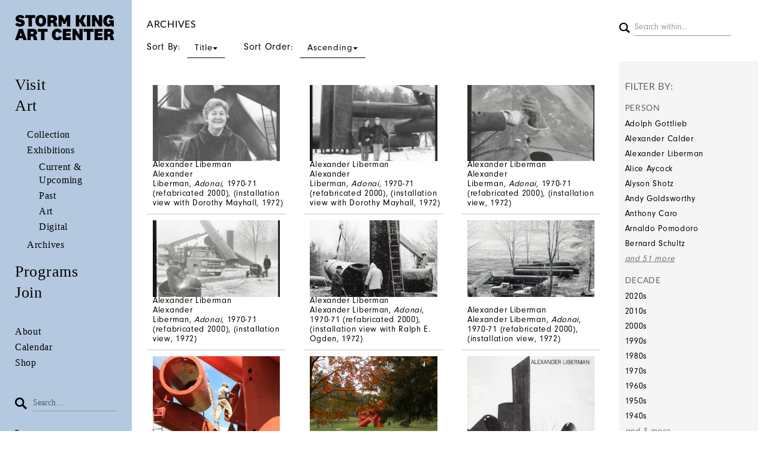

--- FILE ---
content_type: text/html; charset=UTF-8
request_url: https://collections.stormking.org/Browse/archival/s/36/key/20f5726e5e7816c16f8565128b3d43de/view/images/sort/Title/_advanced/0
body_size: 10412
content:
<!DOCTYPE html>
<html lang="en">
	<head>
	<script async src="https://www.googletagmanager.com/gtag/js?id=UA-125575750-1"></script>
	<script>
	  window.dataLayer = window.dataLayer || [];
	  function gtag(){dataLayer.push(arguments);}
	  gtag('js', new Date());
 
	  gtag('config', 'UA-125575750-1');
	</script>
	<!-- Google Tag Manager -->
		<script>(function(w,d,s,l,i){w[l]=w[l]||[];w[l].push({'gtm.start':
		new Date().getTime(),event:'gtm.js'});var f=d.getElementsByTagName(s)[0],
		j=d.createElement(s),dl=l!='dataLayer'?'&l='+l:'';j.async=true;j.src=
		'https://www.googletagmanager.com/gtm.js?id='+i+dl;f.parentNode.insertBefore(j,f);
		})(window,document,'script','dataLayer','GTM-W2MDBZ7');</script>
	<!-- End Google Tag Manager -->	
	<meta charset="utf-8">
	<meta name="viewport" content="width=device-width, initial-scale=1.0, minimum-scale=1.0"/>
		<link rel="stylesheet" type="text/css" href="/assets/mirador/css/mirador-combined.css">
	<script src='/assets/jquery/js/jquery.min.js' type='text/javascript'></script>
<link rel='stylesheet' href='/assets/bootstrap/css/bootstrap.css' type='text/css' media='all'/>
<script src='/assets/bootstrap/js/bootstrap.js' type='text/javascript'></script>
<link rel='stylesheet' href='/assets/bootstrap/css/bootstrap-theme.css' type='text/css' media='all'/>
<script src='/assets/jquery/js/jquery-migrate-3.0.1.js' type='text/javascript'></script>
<script src='/assets/jquery/circular-slider/circular-slider.js' type='text/javascript'></script>
<link rel='stylesheet' href='/assets/jquery/circular-slider/circular-slider.css' type='text/css' media='all'/>
<script src='/assets/jquery/js/threesixty.min.js' type='text/javascript'></script>
<link rel='stylesheet' href='/assets/fontawesome/css/font-awesome.min.css' type='text/css' media='all'/>
<script src='/assets/pdfjs/pdf.js' type='text/javascript'></script>
<link rel='stylesheet' href='/assets/pdfjs/viewer/viewer.css' type='text/css' media='all'/>
<link rel='stylesheet' href='/themes/default/assets/pawtucket/css/fonts.css' type='text/css' media='all'/>
<script src='/assets/jquery/js/jquery.cookie.js' type='text/javascript'></script>
<script src='/assets/jquery/js/jquery.cookiejar.js' type='text/javascript'></script>
<script src='/assets/jquery/js/jquery.jscroll.js' type='text/javascript'></script>
<script src='/assets/jquery/js/jquery.hscroll.js' type='text/javascript'></script>
<script src='/assets/jquery/js/jquery.jscrollpane.min.js' type='text/javascript'></script>
<link rel='stylesheet' href='/assets/jquery/js/jquery.jscrollpane.css' type='text/css' media='all'/>
<script src='/assets/ca/js/ca.utils.js' type='text/javascript'></script>
<script src='/assets/jquery/jquery-ui/jquery-ui.min.js' type='text/javascript'></script>
<link rel='stylesheet' href='/assets/jquery/jquery-ui/jquery-ui.min.css' type='text/css' media='all'/>
<link rel='stylesheet' href='/assets/jquery/jquery-ui/jquery-ui.structure.min.css' type='text/css' media='all'/>
<link rel='stylesheet' href='/assets/jquery/jquery-ui/jquery-ui.theme.min.css' type='text/css' media='all'/>
<script src='/assets/ca/js/ca.genericpanel.js' type='text/javascript'></script>
<script src='/assets/videojs/video.js' type='text/javascript'></script>
<link rel='stylesheet' href='/assets/videojs/video-js.css' type='text/css' media='all'/>
<script src='/assets/mediaelement/mediaelement-and-player.min.js' type='text/javascript'></script>
<link rel='stylesheet' href='/assets/mediaelement/mediaelementplayer.min.css' type='text/css' media='all'/>
<script src='/assets/jquery/js/jquery.mousewheel.js' type='text/javascript'></script>
<script src='/assets/chartist/dist/chartist.min.js' type='text/javascript'></script>
<link rel='stylesheet' href='/assets/chartist/dist/chartist.min.css' type='text/css' media='all'/>
<link rel='stylesheet' href='/themes/default/assets/pawtucket/css/main.css' type='text/css' media='all'/>
<link rel='stylesheet' href='/themes/stormking/assets/pawtucket/css/theme.css' type='text/css' media='all'/>

	<title>Storm King : Browse Archives</title>

	<!-- what should we include from the WP site for JS -->
	<script type='text/javascript'>
		jQuery(document).ready(function($){

			//mobile menu
			$('#header-mobile-content-trigger').on('click', function(){
				$(this).toggleClass('active');
				$('#header-mobile-content').scrollTop(0);
				$('#header-mobile-content').toggleClass('active');
				$('#header-mobile').toggleClass('active');
			});

			var headerMobileContent = $('#header-mobile-content'),
				headerMobile = $('#header-mobile');

			headerMobileContent.on('scroll', function(){
				if ( headerMobileContent.hasClass('active') )
				{
					if ( headerMobileContent.scrollTop() > 0 ) headerMobile.addClass('content-under');
					else headerMobile.removeClass('content-under');
				}
				else headerMobile.removeClass('content-under');
			});

			//submenu togglers
			var subMenuParents = $('.menu-item-has-children');

			subMenuParents.each(function(){
				var subMenuParent = $(this),
					subMenu = subMenuParent.find('.sub-menu');
					subMenuToggle = $('<span class="submenu-toggle"><span class="line line-horizontal"></span><span class="line line-vertical"></span></span>');

				subMenuParent.prepend(subMenuToggle);

				if ( subMenuParent.hasClass('current-menu-ancestor') || subMenuParent.hasClass('current-menu-item') )
				{
					subMenu.addClass('active');
					subMenuToggle.addClass('active');

					subMenuParent.removeClass('current-menu-item current-menu-ancestor');
				}

				subMenuToggle.on('click', function(){
					subMenuParents.find('.sub-menu').not($(this).parent().find('.sub-menu')).removeClass('active');
					subMenuParents.find('.submenu-toggle').not($(this)).removeClass('active');

					$(this).toggleClass('active');
					subMenu.toggleClass('active');

				});

			});
		});
	</script>

	
	<script type="text/javascript">
		jQuery(document).ready(function() {
    		jQuery('#browse-menu').on('click mouseover mouseout mousemove mouseenter',function(e) { e.stopPropagation(); });
    	});
	</script>
</head>
<body>
	<!-- Google Tag Manager (noscript) -->
	<noscript><iframe src="https://www.googletagmanager.com/ns.html?id=GTM-W2MDBZ7"
	height="0" width="0" style="display:none;visibility:hidden"></iframe></noscript>
	<!-- End Google Tag Manager (noscript) -->
	<div class="page Browse" >
		<div class="wrapper">
			<div class="sidebar hidden-sm hidden-xs"><div class="inner">
				<div class='custom-logo'>
					<a href='https://www.stormking.org'><img src='/themes/stormking/assets/pawtucket/graphics/2021_SKAC_Logo_Website.svg' /></a>			
                </div>	
				<div class="main-menu">
					<ul class="nav menuItems">
						<li><a href='https://stormking.org/visit/'>Visit</a></li>
						<li><a href='#'>Art</a>
							<ul class='subMenu'>
								<li>
									<a href='/About/collection'>Collection</a>							
								</li>
<li><a href='/About/exhibitions'>Exhibitions</a>							
									<ul class='subMenu'>
										<li ><a href='/Listing/currentexhibitions/sort/default/direction/desc'>Current & Upcoming</a></li>					
										<li ><a href='/Browse/exhibitions'>Past</a></li>					
										<li ><a href='/Browse/objects'>Art</a></li>					
										<li ><a href='/Featured/index'>Digital</a></li>					
									</ul>
							
						
								</li>
								<li>
<a href='/About/archives'>Archives</a>							
								</li>
							</ul>
						</li>					
						<li><a href='https://stormking.org/learning/'>Programs</a></li>
						<li><a href='https://stormking.org/support/'>Join</a></li>
						<li class="smallLinks first"><a href='https://stormking.org/about/'>About</a></li>
						<li class="smallLinks"><a href='https://stormking.org/calendar/'>Calendar</a></li>
						<li class="smallLinks"><a href='https://shop.stormking.org/'>Shop</a></li>
					</ul>	
						

				</div>
				<footer class="nav-footer">
					<form class="navbar-form " role="search" action="/MultiSearch/Index"> 
						<div class="formOutline">
							<button type="submit" class="btn-search"><span class="icon">
								<svg version="1.2" baseProfile="tiny" xmlns="http://www.w3.org/2000/svg" viewBox="0 0 20 20">
								  <path fill="none" d="M7.7 2.7c-1.3 0-2.6.5-3.5 1.5-1 .9-1.5 2.2-1.5 3.5 0 1.3.5 2.6 1.5 3.5 2 1.9 5.1 1.9 7.1 0 .9-.9 1.5-2.2 1.5-3.5 0-1.3-.5-2.6-1.5-3.5-1-1-2.3-1.5-3.6-1.5z"></path>
								  <path d="M7.7 0c-2.1 0-4 .8-5.5 2.3C.8 3.7 0 5.7 0 7.7c0 2.1.8 4 2.3 5.5 3 3 7.9 3 10.9 0 1.5-1.5 2.3-3.4 2.2-5.5 0-2.1-.8-4-2.3-5.5C11.7.8 9.8 0 7.7 0zm3.6 11.3c-1.9 2-5.1 2-7.1 0-.9-.9-1.5-2.2-1.5-3.5 0-1.3.5-2.6 1.5-3.5.9-.9 2.2-1.5 3.5-1.5 1.3 0 2.6.5 3.5 1.5.9.9 1.5 2.2 1.5 3.5 0 1.2-.5 2.5-1.4 3.5z"></path>
								  <path d="M11.333 13.54l2.263-2.263 6.435 6.435-2.26 2.263z"></path>
								</svg>
							</span></button>
							<div class="form-group">
								<input type="text" class="form-control" placeholder="Search..." name="search">
							</div>						
						</div>
					</form>
					<nav class="secondary-menu"><ul id="menu-secondary-menu" class="menu">
						<li><a href="https://stormking.org/press/">Press</a></li>
						<li><a href="https://lp.constantcontactpages.com/su/1eyaAGn">Subscribe</a></li>
						<li><a href="https://stormking.org/jobs/">Careers</a></li>
						<li><a href="https://stormking.org/contact/">Contact</a></li>
						<li><a href="https://stormking.org/termsprivacycredits/">Terms &amp; Privacy Policy</a></li>
						<li><a href="https://stormking.org">©2025 Storm King Art Center</a></li>
					</ul></nav>	
					<div class="social">
						<ul>
							<li>
								<a class="instagram" href="https://www.instagram.com/stormkingartcenter/" target="_blank">
									<svg xmlns="https://www.w3.org/2000/svg" viewBox="0 0 18 18">
									  <path d="M91.871,135.881H79.196v-7.718h0.991a5.521,5.521,0,1,0,10.692,0h0.992v7.718Zm-6.338-9.518a3.181,3.181,0,1,1-3.181,3.181,3.18461,3.18461,0,0,1,3.181-3.181m3.444-3.011a0.75177,0.75177,0,0,1,.752-0.752h1.984a0.75241,0.75241,0,0,1,.752.752v1.984a0.75177,0.75177,0,0,1-.752.752H89.729a0.75113,0.75113,0,0,1-.752-0.752v-1.984ZM76.533,138.544h18v-18h-18v18Z" transform="translate(-76.53295 -120.544)" fill="#231f20"></path>
									</svg>
								</a>
							</li>
							<li>
								<a class="twitter" href="https://twitter.com/stormkingartctr" target="_blank">
									<svg xmlns="https://www.w3.org/2000/svg" viewBox="0 0 18 18">
									  <path d="M122.744,145.232a3.54841,3.54841,0,0,0,2.987-.187,1.45532,1.45532,0,1,1,1.355,2.576,6.69563,6.69563,0,0,1-3.115.77,5.62356,5.62356,0,0,1-2.598-.591c-2.344-1.251-2.332-3.652-2.305-8.911,0.004-.675.008-1.408,0.007-2.204a1.456,1.456,0,0,1,2.912,0c0,0.801-.004,1.539-0.008,2.219,0,0.084-.001.16-0.001,0.242h4.437a1.4555,1.4555,0,1,1,0,2.911h-4.424c0.047,1.962.219,2.89,0.753,3.175M113.999,151h18V133h-18v18Z" transform="translate(-113.999 -133)" fill="#231f20"></path>
									</svg>
								</a>
							</li>
							<li>
								<a class="facebook" href="https://www.facebook.com/StormKingArtCenter/" target="_blank">
									<svg xmlns="https://www.w3.org/2000/svg" viewBox="0 0 18 18">
									  <path d="M143.9996,133v18h9.276v-7.058h-1.505v-2.595h1.505v-0.44a5.24083,5.24083,0,0,1,1.414-3.799,4.6451,4.6451,0,0,1,3.15-1.136,7.70461,7.70461,0,0,1,1.853.232l-0.139,2.71a3.85652,3.85652,0,0,0-1.135-.161c-1.158,0-1.645.904-1.645,2.016v0.578h2.27v2.595h-2.246V151h5.202V133h-18Z" transform="translate(-143.9996 -133)" fill="#231f20"></path>
									</svg>
								</a>
							</li>
							<li>
								<a class="email" href="mailto:info@stormkingartcenter.org" target="_blank">
									<svg style="width:28px;" xmlns="https://www.w3.org/2000/svg" viewBox="0 0 25.00009 18.0001">
									  <path fill="#231f20" d="M23.2 0H1.8l10.7 10.868L23.2 0M0 1.828V15.89l6.055-7.91L0 1.827"></path>
									  <path fill="#231f20" d="M12.5 14.525l-4.63-4.7L1.615 18h21.77L17.13 9.823l-4.63 4.702m6.445-6.547L25 15.89V1.828l-6.055 6.15"></path>
									</svg>
								</a>
							</li>
						</ul>
					</div>
				</footer>							
			</div></div>	









		<!-- mobile header -->
		<header id="header-mobile" class="hidden-lg hidden-md ">
			<div class="top">
				<div class="container">

					<div id="header-mobile-content-trigger">
						<svg version="1.2" baseProfile="tiny" xmlns="https://www.w3.org/2000/svg" viewBox="0 0 28.9 23">
						  <path d="M0 0h28.9v5.4H0zm0 8.8h28.9v5.4H0zm0 8.7h28.9v5.4H0z"></path>
						</svg>
					</div>

					<a class="logo" href="https://stormking.org"><img src='/themes/stormking/assets/pawtucket/graphics/2021_SKAC_Logo_Website.svg' /></a>

				</div>
			</div>
			<div id="header-mobile-content">
				<div class="container">
					<nav class="main-menu"><ul id="menu-main-menu-1" class="menu">
						<li class="menu-item menu-item-type-post_type menu-item-object-page menu-item-has-children menu-item-130"><a href="https://stormking.org/visit/">Visit</a>
							<ul class="sub-menu">
								<li class="menu-item menu-item-type-post_type menu-item-object-page"><a href="https://stormking.org/visit/tickets/">Tickets</a></li>
								<li class="menu-item menu-item-type-post_type menu-item-object-page"><a href="https://stormking.org/visit/plan-your-visit/">Plan Your Visit</a></li>
								<li class="menu-item menu-item-type-post_type menu-item-object-page"><a href="https://stormking.org/visit/groups/">Group Visits</a></li>
								<li class="menu-item menu-item-type-post_type menu-item-object-page"><a href="https://stormking.org/visit/accessibility/">Accessibility</a></li>
								<li class="menu-item menu-item-type-post_type menu-item-object-page"><a href="https://stormking.org/visit/policies/">Visitor Policies</a></li>
							</ul>
						</li>
						<li class="menu-item menu-item-type-post_type menu-item-object-page menu-item-has-children menu-item-130"><a href="#">Art</a>
							<ul class="sub-menu">
								<li class="menu-item menu-item-type-post_type menu-item-object-page menu-item-has-children">
									<a href='/About/collection'>Collection</a>									<ul class='sub-sub-menu'>
										<li class='menu-item menu-item-type-post_type menu-item-object-page'><a href='/Browse/entities'>Artists</a></li>
									</ul>												
								</li>
								<li class="menu-item menu-item-type-post_type menu-item-object-page menu-item-has-children">
									<a href='/Listing/exhibitions/sort/default/direction/desc'>Exhibitions</a>									<ul class='sub-sub-menu '>
										<li class='menu-item menu-item-type-post_type menu-item-object-page'><a href='/Listing/currentexhibitions/sort/default/direction/desc'>Current & Upcoming</a></li>					
										<li class='menu-item menu-item-type-post_type menu-item-object-page'><a href='/Browse/exhibitions'>Past</a></li>					
										<li class='menu-item menu-item-type-post_type menu-item-object-page'><a href='/Browse/objects'>Art</a></li>					
										<li class='menu-item menu-item-type-post_type menu-item-object-page'><a href='/Featured/index'>Digital</a></li>					
									</ul>
								</li>
								<li class="menu-item menu-item-type-post_type menu-item-object-page menu-item-has-children">
									<a href='/About/archives'>Archives</a> 
									<ul class='sub-sub-menu'>
										<li class='menu-item menu-item-type-post_type menu-item-object-page'><a href='/Listing/oralhistory'>Oral History</a></li>					
										<li class='menu-item menu-item-type-post_type menu-item-object-page'><a href='/Collections/index'>Special Collections</a></li>					
									</ul>
								</li>
							</ul>
						</li>
						<li class="menu-item menu-item-type-post_type menu-item-object-page menu-item-has-children menu-item-15458"><a href="https://stormking.org/learning/">Programs</a>
							<ul class="sub-menu">
								<li class="menu-item menu-item-type-post_type menu-item-object-page"><a href="https://stormking.org/education-2/public-programs/">Public Programs</a></li>
								<li class="menu-item menu-item-type-post_type menu-item-object-page"><a href="https://stormking.org/education-2/family-programs/">Children &amp; Families</a></li>
								<li class="menu-item menu-item-type-post_type menu-item-object-page"><a href="https://stormking.org/education-2/students-teachers/">Schools &amp; Teachers</a></li>
								<li class="menu-item menu-item-type-post_type menu-item-object-page"><a href="https://stormking.org/education-2/artist-residency/">Artist Residency</a></li>
								<li class="menu-item menu-item-type-post_type menu-item-object-page"><a href="https://stormking.org/education-2/digital-highlights/">Digital Highlights</a></li>
							</ul>
						</li>
						<li class="menu-item menu-item-type-post_type menu-item-object-page menu-item-has-children menu-item-20416"><a href="https://stormking.org/support/">Join</a>
							<ul class="sub-menu">
								<li class="menu-item menu-item-type-post_type menu-item-object-page"><a href="https://stormking.org/donate/">Donate – Annual Fund</a></li>
								<li class="menu-item menu-item-type-post_type menu-item-object-page"><a href="https://stormking.org/membership/">Membership</a></li>
								<li class="menu-item menu-item-type-post_type menu-item-object-page"><a href="https://stormking.org/council/">Council Membership</a></li>
								<li class="menu-item menu-item-type-post_type menu-item-object-page"><a href="https://stormking.org/gala/">Gala</a></li>
								<li class="menu-item menu-item-type-post_type menu-item-object-page"><a href="https://stormking.org/corporatemembership/">Corporate Support</a></li>
								<li class="menu-item menu-item-type-post_type menu-item-object-page"><a href="https://stormking.org/support/donors/">Donor List</a></li>
							</ul>
						</li>
						<li class="menu-item menu-item-type-post_type menu-item-object-page menu-item-has-children menu-item-20797"><a href="https://stormking.org/about/">About</a>
							<ul class="sub-menu">
								<li class="menu-item menu-item-type-post_type menu-item-object-page"><a href="https://stormking.org/about/mission/">Mission &amp; Values</a></li>
								<li class="menu-item menu-item-type-post_type menu-item-object-page"><a href="https://stormking.org/about/leadership/">Leadership</a></li>
								<li class="menu-item menu-item-type-post_type menu-item-object-page"><a href="https://stormking.org/capitalproject/">Capital Project</a></li>
							</ul>
						</li>
						<li class="menu-item menu-item-type-post_type menu-item-object-page menu-item-14503"><a href="https://stormking.org/calendar/">Calendar</a></li>
						<li class="menu-item menu-item-type-custom menu-item-object-custom menu-item-12"><a href="http://shop.stormkingst.wpengine.com/">Shop</a></li>
					</ul>
				</nav>
					<div class="search">
						<form role="search" method="get" class="search-form" action="/MultiSearch/Index" autocomplete="off">
							<span class="icon">
								<svg version="1.2" baseProfile="tiny" xmlns="https://www.w3.org/2000/svg" viewBox="0 0 20 20">
								  <path fill="none" d="M7.7 2.7c-1.3 0-2.6.5-3.5 1.5-1 .9-1.5 2.2-1.5 3.5 0 1.3.5 2.6 1.5 3.5 2 1.9 5.1 1.9 7.1 0 .9-.9 1.5-2.2 1.5-3.5 0-1.3-.5-2.6-1.5-3.5-1-1-2.3-1.5-3.6-1.5z"></path>
								  <path d="M7.7 0c-2.1 0-4 .8-5.5 2.3C.8 3.7 0 5.7 0 7.7c0 2.1.8 4 2.3 5.5 3 3 7.9 3 10.9 0 1.5-1.5 2.3-3.4 2.2-5.5 0-2.1-.8-4-2.3-5.5C11.7.8 9.8 0 7.7 0zm3.6 11.3c-1.9 2-5.1 2-7.1 0-.9-.9-1.5-2.2-1.5-3.5 0-1.3.5-2.6 1.5-3.5.9-.9 2.2-1.5 3.5-1.5 1.3 0 2.6.5 3.5 1.5.9.9 1.5 2.2 1.5 3.5 0 1.2-.5 2.5-1.4 3.5z"></path>
								  <path d="M11.333 13.54l2.263-2.263 6.435 6.435-2.26 2.263z"></path>
								</svg>
							</span>
							<input class="search-field" placeholder="Search…" value="" name="s" type="search">
							<button type="submit" class="search-submit">
								<svg xmlns="https://www.w3.org/2000/svg" viewBox="0 0 477.175 477.175">
									<path fill="#000" d="M360.7 229L135.7 4c-5.4-5.3-14-5.3-19.2 0s-5.3 13.8 0 19L332 238.7 116.5 454c-5.3 5.4-5.3 14 0 19.2 2.6 2.6 6 4 9.5 4 3.4 0 7-1.3 9.5-4l225-225c5.4-5.3 5.4-14 .2-19z"></path>
								</svg>
							</button>
						</form>
					</div>

					<nav class="secondary-menu">
						<ul id="menu-secondary-menu-1" class="menu"><li class="menu-item menu-item-type-post_type menu-item-object-page menu-item-20534"><a href="https://stormking.org/press/">Press</a></li>
							<li class="menu-item menu-item-type-custom menu-item-object-custom menu-item-15356"><a href="https://lp.constantcontactpages.com/su/1eyaAGn">Subscribe</a></li>
							<li class="menu-item menu-item-type-post_type menu-item-object-page menu-item-348"><a href="https://stormking.org/jobs/">Careers</a></li>
							<li class="menu-item menu-item-type-post_type menu-item-object-page menu-item-20535"><a href="https://stormking.org/contact/">Contact</a></li>
							<li class="menu-item menu-item-type-post_type menu-item-object-page menu-item-345"><a href="https://stormking.org/termsprivacycredits/">Terms &amp; Privacy Policy</a></li>
							<li class="menu-item menu-item-type-custom menu-item-object-custom menu-item-home menu-item-20504"><a href="https://stormkingst.wpengine.com">©2025 Storm King Art Center</a></li>
						</ul>
					</nav>
					<div class="social">
						<ul>
							<li>
								<a class="instagram" href="https://www.instagram.com/stormkingartcenter/" target="_blank">
									<svg xmlns="https://www.w3.org/2000/svg" viewBox="0 0 18 18">
									  <path d="M91.871,135.881H79.196v-7.718h0.991a5.521,5.521,0,1,0,10.692,0h0.992v7.718Zm-6.338-9.518a3.181,3.181,0,1,1-3.181,3.181,3.18461,3.18461,0,0,1,3.181-3.181m3.444-3.011a0.75177,0.75177,0,0,1,.752-0.752h1.984a0.75241,0.75241,0,0,1,.752.752v1.984a0.75177,0.75177,0,0,1-.752.752H89.729a0.75113,0.75113,0,0,1-.752-0.752v-1.984ZM76.533,138.544h18v-18h-18v18Z" transform="translate(-76.53295 -120.544)" fill="#231f20"></path>
									</svg>
								</a>
							</li>
							<li>
								<a class="twitter" href="https://twitter.com/stormkingartctr" target="_blank">
									<svg xmlns="https://www.w3.org/2000/svg" viewBox="0 0 18 18">
									  <path d="M122.744,145.232a3.54841,3.54841,0,0,0,2.987-.187,1.45532,1.45532,0,1,1,1.355,2.576,6.69563,6.69563,0,0,1-3.115.77,5.62356,5.62356,0,0,1-2.598-.591c-2.344-1.251-2.332-3.652-2.305-8.911,0.004-.675.008-1.408,0.007-2.204a1.456,1.456,0,0,1,2.912,0c0,0.801-.004,1.539-0.008,2.219,0,0.084-.001.16-0.001,0.242h4.437a1.4555,1.4555,0,1,1,0,2.911h-4.424c0.047,1.962.219,2.89,0.753,3.175M113.999,151h18V133h-18v18Z" transform="translate(-113.999 -133)" fill="#231f20"></path>
									</svg>
								</a>
							</li>
							<li>
								<a class="facebook" href="https://www.facebook.com/StormKingArtCenter/" target="_blank">
									<svg xmlns="https://www.w3.org/2000/svg" viewBox="0 0 18 18">
									  <path d="M143.9996,133v18h9.276v-7.058h-1.505v-2.595h1.505v-0.44a5.24083,5.24083,0,0,1,1.414-3.799,4.6451,4.6451,0,0,1,3.15-1.136,7.70461,7.70461,0,0,1,1.853.232l-0.139,2.71a3.85652,3.85652,0,0,0-1.135-.161c-1.158,0-1.645.904-1.645,2.016v0.578h2.27v2.595h-2.246V151h5.202V133h-18Z" transform="translate(-143.9996 -133)" fill="#231f20"></path>
									</svg>
								</a>
							</li>
							<li>
								<a class="email" href="mailto:info@stormkingartcenter.org" target="_blank">
									<svg xmlns="https://www.w3.org/2000/svg" viewBox="0 0 25.00009 18.0001">
									  <path fill="#231f20" d="M23.2 0H1.8l10.7 10.868L23.2 0M0 1.828V15.89l6.055-7.91L0 1.827"></path>
									  <path fill="#231f20" d="M12.5 14.525l-4.63-4.7L1.615 18h21.77L17.13 9.823l-4.63 4.702m6.445-6.547L25 15.89V1.828l-6.055 6.15"></path>
									</svg>
								</a>
							</li>
						</ul>
					</div>
				</div>
			</div>
		</header>
    	<!-- end mobile header -->
	
	<div class="content-wrapper">
      	<div class="content" >
	
			<div class="container noLeftPadding"><div class="row"><div class="col-xs-12">
				<div id="pageArea" class='ca_objects archival browse results'>
<div class="row" style="clear:both">
	<div class='col-sm-8 col-md-9 col-lg-9'>
		<H1>
archives			<a href='#' id='bRefineButton' onclick='jQuery("#bRefine").toggle(); return false;'><i class="fa fa-table"></i></a>
		</H1>		
	</div>
	<div class="col-sm-4 col-md-3 col-lg-3">
		<form role="search" action="/Search/archival">
			<button type="submit" class="btn-search"><span class="glyphicon glyphicon-search"></span></button><input type="text" class="form-control bSearchWithin" placeholder="Search within..."  name="search_refine">
			<input type="hidden" name="key" value="20f5726e5e7816c16f8565128b3d43de">
		</form>
	</div>
</div>
				<div style="clear:both">
					<div class='btn-group sort'> 
					<a href='#' data-toggle="dropdown">Sort By: <span class='btn'>Title<b class="caret"></b></span></a>
					<ul class="dropdown-menu" role="menu">
	<li><a href='/Browse/archival/view/images/key/20f5726e5e7816c16f8565128b3d43de/sort/Artist'>Artist</a></li>
<li><a href='#'><em>Title</em></a></li>
<li><a href='/Browse/archival/view/images/key/20f5726e5e7816c16f8565128b3d43de/sort/Date'>Date</a></li>
<li><a href='/Browse/archival/view/images/key/20f5726e5e7816c16f8565128b3d43de/sort/Relevance'>Relevance</a></li>
										
					</ul>
					</div><!-- end buttongrp -->
					<div class='btn-group sort'> 
					
						<a href='#' data-toggle="dropdown">Sort Order: <span class='btn'>Ascending<b class="caret"></b></span></a>
						<ul class="dropdown-menu" role="menu">
	<li><a href='/Browse/archival/view/images/key/20f5726e5e7816c16f8565128b3d43de/direction/asc'><em>Ascending</em></a></li><li><a href='/Browse/archival/view/images/key/20f5726e5e7816c16f8565128b3d43de/direction/desc'>Descending</a></li>										
						</ul>
					</div><!-- end buttongrp -->
				</div><!-- end row -->
					
<div class="row" style="clear:both;">
	<div class='col-sm-8 col-md-9 col-lg-9'>
	
		<H5>
		
		</H5>
		<form id="setsSelectMultiple">
		<div class="row">
			<div id="browseResultsContainer">

		<div class='bResultItemCol col-xs-12 col-sm-6 col-md-4'>
			<div class='bResultItem' id='row5565'>
				<div class='bSetsSelectMultiple'><input type='checkbox' name='object_ids' value='5565'></div>
				<div class='bResultItemContent'>
					<div class='text-center bResultItemImg'><a href='/Detail/archival/5565'><img src='https://collections.stormking.org/media/collectiveaccess/images/1/2/10625_ca_object_representations_media_1278_widepreview.jpg' width='600' height='360' alt='Alexander Liberman, &lt;em&gt;Adonai, &lt;/em&gt;1970-71 (refabricated 2000), (installation view with Dorothy Mayhall, 1972)' /></a></div>
					
				</div><!-- end bResultItemContent -->
				<div class='bResultItemText'><div class='bResultItemTextInner'>
					Alexander Liberman<br/><span ><a href='/Detail/archival/5565'>Alexander Liberman, <em>Adonai, </em>1970-71 (refabricated 2000), (installation view with Dorothy Mayhall, 1972)</a></span>
				</div></div><!-- end bResultItemText -->
			</div><!-- end bResultItem -->
		</div><!-- end col -->
		<div class='bResultItemCol col-xs-12 col-sm-6 col-md-4'>
			<div class='bResultItem' id='row5566'>
				<div class='bSetsSelectMultiple'><input type='checkbox' name='object_ids' value='5566'></div>
				<div class='bResultItemContent'>
					<div class='text-center bResultItemImg'><a href='/Detail/archival/5566'><img src='https://collections.stormking.org/media/collectiveaccess/images/1/2/4986_ca_object_representations_media_1279_widepreview.jpg' width='600' height='360' alt='Alexander Liberman, &lt;em&gt;Adonai, &lt;/em&gt;1970-71 (refabricated 2000), (installation view with Dorothy Mayhall, 1972)' /></a></div>
					
				</div><!-- end bResultItemContent -->
				<div class='bResultItemText'><div class='bResultItemTextInner'>
					Alexander Liberman<br/><span ><a href='/Detail/archival/5566'>Alexander Liberman, <em>Adonai, </em>1970-71 (refabricated 2000), (installation view with Dorothy Mayhall, 1972)</a></span>
				</div></div><!-- end bResultItemText -->
			</div><!-- end bResultItem -->
		</div><!-- end col -->
		<div class='bResultItemCol col-xs-12 col-sm-6 col-md-4'>
			<div class='bResultItem' id='row5567'>
				<div class='bSetsSelectMultiple'><input type='checkbox' name='object_ids' value='5567'></div>
				<div class='bResultItemContent'>
					<div class='text-center bResultItemImg'><a href='/Detail/archival/5567'><img src='https://collections.stormking.org/media/collectiveaccess/images/1/2/9966_ca_object_representations_media_1280_widepreview.jpg' width='600' height='360' alt='Alexander Liberman, &lt;em&gt;Adonai, &lt;/em&gt;1970-71 (refabricated 2000), (installation view, 1972)' /></a></div>
					
				</div><!-- end bResultItemContent -->
				<div class='bResultItemText'><div class='bResultItemTextInner'>
					Alexander Liberman<br/><span ><a href='/Detail/archival/5567'>Alexander Liberman, <em>Adonai, </em>1970-71 (refabricated 2000), (installation view, 1972)</a></span>
				</div></div><!-- end bResultItemText -->
			</div><!-- end bResultItem -->
		</div><!-- end col -->
		<div class='bResultItemCol col-xs-12 col-sm-6 col-md-4'>
			<div class='bResultItem' id='row5568'>
				<div class='bSetsSelectMultiple'><input type='checkbox' name='object_ids' value='5568'></div>
				<div class='bResultItemContent'>
					<div class='text-center bResultItemImg'><a href='/Detail/archival/5568'><img src='https://collections.stormking.org/media/collectiveaccess/images/1/2/88181_ca_object_representations_media_1281_widepreview.jpg' width='600' height='360' alt='Alexander Liberman, &lt;em&gt;Adonai, &lt;/em&gt;1970-71 (refabricated 2000), (installation view, 1972)' /></a></div>
					
				</div><!-- end bResultItemContent -->
				<div class='bResultItemText'><div class='bResultItemTextInner'>
					Alexander Liberman<br/><span ><a href='/Detail/archival/5568'>Alexander Liberman, <em>Adonai, </em>1970-71 (refabricated 2000), (installation view, 1972)</a></span>
				</div></div><!-- end bResultItemText -->
			</div><!-- end bResultItem -->
		</div><!-- end col -->
		<div class='bResultItemCol col-xs-12 col-sm-6 col-md-4'>
			<div class='bResultItem' id='row5544'>
				<div class='bSetsSelectMultiple'><input type='checkbox' name='object_ids' value='5544'></div>
				<div class='bResultItemContent'>
					<div class='text-center bResultItemImg'><a href='/Detail/archival/5544'><img src='https://collections.stormking.org/media/collectiveaccess/images/1/2/57731_ca_object_representations_media_1255_widepreview.jpg' width='600' height='360' alt='Alexander Liberman, &lt;i&gt;Adonai&lt;/i&gt;, 1970-71 (refabricated 2000), (installation view with Ralph E. Ogden, 1972)' /></a></div>
					
				</div><!-- end bResultItemContent -->
				<div class='bResultItemText'><div class='bResultItemTextInner'>
					Alexander Liberman<br/><span ><a href='/Detail/archival/5544'>Alexander Liberman, <i>Adonai</i>, 1970-71 (refabricated 2000), (installation view with Ralph E. Ogden, 1972)</a></span>
				</div></div><!-- end bResultItemText -->
			</div><!-- end bResultItem -->
		</div><!-- end col -->
		<div class='bResultItemCol col-xs-12 col-sm-6 col-md-4'>
			<div class='bResultItem' id='row5545'>
				<div class='bSetsSelectMultiple'><input type='checkbox' name='object_ids' value='5545'></div>
				<div class='bResultItemContent'>
					<div class='text-center bResultItemImg'><a href='/Detail/archival/5545'><img src='https://collections.stormking.org/media/collectiveaccess/images/1/2/69081_ca_object_representations_media_1256_widepreview.jpg' width='600' height='360' alt='Alexander Liberman, &lt;i&gt;Adonai&lt;/i&gt;, 1970-71 (refabricated 2000), (installation view, 1972)' /></a></div>
					
				</div><!-- end bResultItemContent -->
				<div class='bResultItemText'><div class='bResultItemTextInner'>
					Alexander Liberman<br/><span ><a href='/Detail/archival/5545'>Alexander Liberman, <i>Adonai</i>, 1970-71 (refabricated 2000), (installation view, 1972)</a></span>
				</div></div><!-- end bResultItemText -->
			</div><!-- end bResultItem -->
		</div><!-- end col -->
		<div class='bResultItemCol col-xs-12 col-sm-6 col-md-4'>
			<div class='bResultItem' id='row7154'>
				<div class='bSetsSelectMultiple'><input type='checkbox' name='object_ids' value='7154'></div>
				<div class='bResultItemContent'>
					<div class='text-center bResultItemImg'><a href='/Detail/archival/7154'><img src='https://collections.stormking.org/media/collectiveaccess/images/2/6/15754_ca_object_representations_media_2692_widepreview.jpg' width='600' height='360' alt='Alexander Liberman, &lt;i&gt;Iliad&lt;/i&gt;, 1974&amp;ndash;76 (conservation, 2018)' /></a></div>
					
				</div><!-- end bResultItemContent -->
				<div class='bResultItemText'><div class='bResultItemTextInner'>
					<span ><a href='/Detail/archival/7154'>Alexander Liberman, <i>Iliad</i>, 1974&ndash;76 (conservation, 2018)</a></span>
				</div></div><!-- end bResultItemText -->
			</div><!-- end bResultItem -->
		</div><!-- end col -->
		<div class='bResultItemCol col-xs-12 col-sm-6 col-md-4'>
			<div class='bResultItem' id='row7482'>
				<div class='bSetsSelectMultiple'><input type='checkbox' name='object_ids' value='7482'></div>
				<div class='bResultItemContent'>
					<div class='text-center bResultItemImg'><a href='/Detail/archival/7482'><img src='https://collections.stormking.org/media/collectiveaccess/images/2/9/86435_ca_object_representations_media_2988_widepreview.jpg' width='600' height='360' alt='Alexander Liberman,&lt;i&gt; Iliad&lt;/i&gt;, 1974&amp;ndash;76, North Woods to Museum Hill, Storm King Art Center (installation view, 2015)' /></a></div>
					
				</div><!-- end bResultItemContent -->
				<div class='bResultItemText'><div class='bResultItemTextInner'>
					<span ><a href='/Detail/archival/7482'>Alexander Liberman,<i> Iliad</i>, 1974&ndash;76, North Woods to Museum Hill, Storm King Art Center (installation view, 2015)</a></span>
				</div></div><!-- end bResultItemText -->
			</div><!-- end bResultItem -->
		</div><!-- end col -->
		<div class='bResultItemCol col-xs-12 col-sm-6 col-md-4'>
			<div class='bResultItem' id='row4945'>
				<div class='bSetsSelectMultiple'><input type='checkbox' name='object_ids' value='4945'></div>
				<div class='bResultItemContent'>
					<div class='text-center bResultItemImg'><a href='/Detail/archival/4945'><img src='https://collections.stormking.org/media/collectiveaccess/images/4/81599_ca_object_representations_media_427_widepreview.jpg' width='600' height='360' alt='Alexander Liberman, May 18-August 29, 1977, catalogue cover' /></a></div>
					
				</div><!-- end bResultItemContent -->
				<div class='bResultItemText'><div class='bResultItemTextInner'>
					<span ><a href='/Detail/archival/4945'>Alexander Liberman, May 18-August 29, 1977, catalogue cover</a></span>
				</div></div><!-- end bResultItemText -->
			</div><!-- end bResultItem -->
		</div><!-- end col -->
		<div class='bResultItemCol col-xs-12 col-sm-6 col-md-4'>
			<div class='bResultItem' id='row5368'>
				<div class='bSetsSelectMultiple'><input type='checkbox' name='object_ids' value='5368'></div>
				<div class='bResultItemContent'>
					<div class='text-center bResultItemImg'><a href='/Detail/archival/5368'><img src='https://collections.stormking.org/media/collectiveaccess/images/1/0/61242_ca_object_representations_media_1017_widepreview.jpg' width='600' height='360' alt='Alexander Liberman, May 18-August 29, 1977, exhibition brochure' /></a></div>
					
				</div><!-- end bResultItemContent -->
				<div class='bResultItemText'><div class='bResultItemTextInner'>
					<span ><a href='/Detail/archival/5368'>Alexander Liberman, May 18-August 29, 1977, exhibition brochure</a></span>
				</div></div><!-- end bResultItemText -->
			</div><!-- end bResultItem -->
		</div><!-- end col -->
		<div class='bResultItemCol col-xs-12 col-sm-6 col-md-4'>
			<div class='bResultItem' id='row5543'>
				<div class='bSetsSelectMultiple'><input type='checkbox' name='object_ids' value='5543'></div>
				<div class='bResultItemContent'>
					<div class='text-center bResultItemImg'><a href='/Detail/archival/5543'><img src='https://collections.stormking.org/media/collectiveaccess/images/1/2/25107_ca_object_representations_media_1254_widepreview.jpg' width='600' height='360' alt='Alexander Liberman,&amp;nbsp;&lt;em&gt;Adonai&lt;/em&gt;, 1970-71 (refabricated 2000), (installation view with Ralph E. Ogden and William Rutherford, 1972)' /></a></div>
					
				</div><!-- end bResultItemContent -->
				<div class='bResultItemText'><div class='bResultItemTextInner'>
					Alexander Liberman<br/><span ><a href='/Detail/archival/5543'>Alexander Liberman,&nbsp;<em>Adonai</em>, 1970-71 (refabricated 2000), (installation view with Ralph E. Ogden and William Rutherford, 1972)</a></span>
				</div></div><!-- end bResultItemText -->
			</div><!-- end bResultItem -->
		</div><!-- end col -->
		<div class='bResultItemCol col-xs-12 col-sm-6 col-md-4'>
			<div class='bResultItem' id='row7578'>
				<div class='bSetsSelectMultiple'><input type='checkbox' name='object_ids' value='7578'></div>
				<div class='bResultItemContent'>
					<div class='text-center bResultItemImg'><a href='/Detail/archival/7578'><img src='https://collections.stormking.org/media/collectiveaccess/images/3/0/9309_ca_object_representations_media_3095_widepreview.jpg' width='600' height='360' alt='Alexander Liberman,&amp;nbsp;&lt;i&gt;Iliad&lt;/i&gt;, 1974&amp;ndash;76 (conservation view, 2017)' /></a></div>
					
				</div><!-- end bResultItemContent -->
				<div class='bResultItemText'><div class='bResultItemTextInner'>
					<span ><a href='/Detail/archival/7578'>Alexander Liberman,&nbsp;<i>Iliad</i>, 1974&ndash;76 (conservation view, 2017)</a></span>
				</div></div><!-- end bResultItemText -->
			</div><!-- end bResultItem -->
		</div><!-- end col -->
		<div class='bResultItemCol col-xs-12 col-sm-6 col-md-4'>
			<div class='bResultItem' id='row7579'>
				<div class='bSetsSelectMultiple'><input type='checkbox' name='object_ids' value='7579'></div>
				<div class='bResultItemContent'>
					<div class='text-center bResultItemImg'><a href='/Detail/archival/7579'><img src='https://collections.stormking.org/media/collectiveaccess/images/3/0/78943_ca_object_representations_media_3096_widepreview.jpg' width='600' height='360' alt='Alexander Liberman,&amp;nbsp;&lt;i&gt;Iliad&lt;/i&gt;, 1974&amp;ndash;76 (conservation view, 2017)' /></a></div>
					
				</div><!-- end bResultItemContent -->
				<div class='bResultItemText'><div class='bResultItemTextInner'>
					<span ><a href='/Detail/archival/7579'>Alexander Liberman,&nbsp;<i>Iliad</i>, 1974&ndash;76 (conservation view, 2017)</a></span>
				</div></div><!-- end bResultItemText -->
			</div><!-- end bResultItem -->
		</div><!-- end col -->
		<div class='bResultItemCol col-xs-12 col-sm-6 col-md-4'>
			<div class='bResultItem' id='row7577'>
				<div class='bSetsSelectMultiple'><input type='checkbox' name='object_ids' value='7577'></div>
				<div class='bResultItemContent'>
					<div class='text-center bResultItemImg'><a href='/Detail/archival/7577'><img src='https://collections.stormking.org/media/collectiveaccess/images/3/0/1885_ca_object_representations_media_3094_widepreview.jpg' width='600' height='360' alt='Alexander LIberman,&amp;nbsp;&lt;i&gt;Iliad&lt;/i&gt;, 1974&amp;ndash;76 (conservation view, 2016)' /></a></div>
					
				</div><!-- end bResultItemContent -->
				<div class='bResultItemText'><div class='bResultItemTextInner'>
					<span ><a href='/Detail/archival/7577'>Alexander LIberman,&nbsp;<i>Iliad</i>, 1974&ndash;76 (conservation view, 2016)</a></span>
				</div></div><!-- end bResultItemText -->
			</div><!-- end bResultItem -->
		</div><!-- end col -->
		<div class='bResultItemCol col-xs-12 col-sm-6 col-md-4'>
			<div class='bResultItem' id='row7465'>
				<div class='bSetsSelectMultiple'><input type='checkbox' name='object_ids' value='7465'></div>
				<div class='bResultItemContent'>
					<div class='text-center bResultItemImg'><a href='/Detail/archival/7465'><img src='https://collections.stormking.org/media/collectiveaccess/images/2/9/87296_ca_object_representations_media_2967_widepreview.jpg' width='600' height='360' alt='Alex Velozo, Chris Domenick, Sara Murphy, Shandaken: Storm King, 2017' /></a></div>
					
				</div><!-- end bResultItemContent -->
				<div class='bResultItemText'><div class='bResultItemTextInner'>
					<span ><a href='/Detail/archival/7465'>Alex Velozo, Chris Domenick, Sara Murphy, Shandaken: Storm King, 2017</a></span>
				</div></div><!-- end bResultItemText -->
			</div><!-- end bResultItem -->
		</div><!-- end col -->
		<div class='bResultItemCol col-xs-12 col-sm-6 col-md-4'>
			<div class='bResultItem' id='row7316'>
				<div class='bSetsSelectMultiple'><input type='checkbox' name='object_ids' value='7316'></div>
				<div class='bResultItemContent'>
					<div class='text-center bResultItemImg'><a href='/Detail/archival/7316'><img src='https://collections.stormking.org/media/collectiveaccess/images/2/8/99322_ca_object_representations_media_2801_widepreview.jpg' width='600' height='360' alt='Alex Velozo, Chris Domenick, Shandaken: Storm King, 2017' /></a></div>
					
				</div><!-- end bResultItemContent -->
				<div class='bResultItemText'><div class='bResultItemTextInner'>
					<span ><a href='/Detail/archival/7316'>Alex Velozo, Chris Domenick, Shandaken: Storm King, 2017</a></span>
				</div></div><!-- end bResultItemText -->
			</div><!-- end bResultItem -->
		</div><!-- end col -->
		<div class='bResultItemCol col-xs-12 col-sm-6 col-md-4'>
			<div class='bResultItem' id='row5147'>
				<div class='bSetsSelectMultiple'><input type='checkbox' name='object_ids' value='5147'></div>
				<div class='bResultItemContent'>
					<div class='text-center bResultItemImg'><a href='/Detail/archival/5147'><img src='https://collections.stormking.org/media/collectiveaccess/images/7/373_ca_object_representations_media_701_widepreview.jpg' width='600' height='360' alt='Alice Aycock, &lt;i&gt;Complex Visions: Sculpture and Drawings&lt;/i&gt; (installation view, 1990)' /></a></div>
					
				</div><!-- end bResultItemContent -->
				<div class='bResultItemText'><div class='bResultItemTextInner'>
					<span ><a href='/Detail/archival/5147'>Alice Aycock, <i>Complex Visions: Sculpture and Drawings</i> (installation view, 1990)</a></span>
				</div></div><!-- end bResultItemText -->
			</div><!-- end bResultItem -->
		</div><!-- end col -->
		<div class='bResultItemCol col-xs-12 col-sm-6 col-md-4'>
			<div class='bResultItem' id='row5145'>
				<div class='bSetsSelectMultiple'><input type='checkbox' name='object_ids' value='5145'></div>
				<div class='bResultItemContent'>
					<div class='text-center bResultItemImg'><a href='/Detail/archival/5145'><img src='https://collections.stormking.org/media/collectiveaccess/images/6/75255_ca_object_representations_media_699_widepreview.jpg' width='600' height='360' alt='Alice Aycock, &lt;i&gt;Fantasy Sculpture I&lt;/i&gt;, 1990 (installation view, 1990)' /></a></div>
					
				</div><!-- end bResultItemContent -->
				<div class='bResultItemText'><div class='bResultItemTextInner'>
					<span ><a href='/Detail/archival/5145'>Alice Aycock, <i>Fantasy Sculpture I</i>, 1990 (installation view, 1990)</a></span>
				</div></div><!-- end bResultItemText -->
			</div><!-- end bResultItem -->
		</div><!-- end col -->
		<div class='bResultItemCol col-xs-12 col-sm-6 col-md-4'>
			<div class='bResultItem' id='row4916'>
				<div class='bSetsSelectMultiple'><input type='checkbox' name='object_ids' value='4916'></div>
				<div class='bResultItemContent'>
					<div class='text-center bResultItemImg'><a href='/Detail/archival/4916'><img src='https://collections.stormking.org/media/collectiveaccess/images/3/51188_ca_object_representations_media_397_widepreview.jpg' width='600' height='360' alt='Alice Aycock, &lt;i&gt;Fantasy Sculpture I&lt;/i&gt; (installation view, 1990)' /></a></div>
					
				</div><!-- end bResultItemContent -->
				<div class='bResultItemText'><div class='bResultItemTextInner'>
					<span ><a href='/Detail/archival/4916'>Alice Aycock, <i>Fantasy Sculpture I</i> (installation view, 1990)</a></span>
				</div></div><!-- end bResultItemText -->
			</div><!-- end bResultItem -->
		</div><!-- end col -->
		<div class='bResultItemCol col-xs-12 col-sm-6 col-md-4'>
			<div class='bResultItem' id='row4921'>
				<div class='bSetsSelectMultiple'><input type='checkbox' name='object_ids' value='4921'></div>
				<div class='bResultItemContent'>
					<div class='text-center bResultItemImg'><a href='/Detail/archival/4921'><img src='https://collections.stormking.org/media/collectiveaccess/images/4/86390_ca_object_representations_media_402_widepreview.jpg' width='600' height='360' alt='Alice Aycock, &lt;i&gt;Greased Lightning&lt;/i&gt;, 1984 (installation view, 1990)' /></a></div>
					
				</div><!-- end bResultItemContent -->
				<div class='bResultItemText'><div class='bResultItemTextInner'>
					<span ><a href='/Detail/archival/4921'>Alice Aycock, <i>Greased Lightning</i>, 1984 (installation view, 1990)</a></span>
				</div></div><!-- end bResultItemText -->
			</div><!-- end bResultItem -->
		</div><!-- end col -->
		<div class='bResultItemCol col-xs-12 col-sm-6 col-md-4'>
			<div class='bResultItem' id='row4920'>
				<div class='bSetsSelectMultiple'><input type='checkbox' name='object_ids' value='4920'></div>
				<div class='bResultItemContent'>
					<div class='text-center bResultItemImg'><a href='/Detail/archival/4920'><img src='https://collections.stormking.org/media/collectiveaccess/images/4/95684_ca_object_representations_media_401_widepreview.jpg' width='600' height='360' alt='Alice Aycock, &lt;i&gt;How To Catch and Manufacture Ghosts&lt;/i&gt;, 1979 (installation view, 1990)' /></a></div>
					
				</div><!-- end bResultItemContent -->
				<div class='bResultItemText'><div class='bResultItemTextInner'>
					<span ><a href='/Detail/archival/4920'>Alice Aycock, <i>How To Catch and Manufacture Ghosts</i>, 1979 (installation view, 1990)</a></span>
				</div></div><!-- end bResultItemText -->
			</div><!-- end bResultItem -->
		</div><!-- end col -->
		<div class='bResultItemCol col-xs-12 col-sm-6 col-md-4'>
			<div class='bResultItem' id='row6402'>
				<div class='bSetsSelectMultiple'><input type='checkbox' name='object_ids' value='6402'></div>
				<div class='bResultItemContent'>
					<div class='text-center bResultItemImg'><a href='/Detail/archival/6402'><img src='https://collections.stormking.org/media/collectiveaccess/images/2/0/27016_ca_object_representations_media_2047_widepreview.jpg' width='600' height='360' alt='Alice Aycock&lt;i&gt;,&lt;i&gt; Three-Fold Manifestation II&lt;/i&gt;, 1987 (refabricated 2006) &lt;/i&gt;(installation view)' /></a></div>
					
				</div><!-- end bResultItemContent -->
				<div class='bResultItemText'><div class='bResultItemTextInner'>
					Alice Aycock<br/><span ><a href='/Detail/archival/6402'>Alice Aycock<i>,<i> Three-Fold Manifestation II</i>, 1987 (refabricated 2006) </i>(installation view)</a></span>
				</div></div><!-- end bResultItemText -->
			</div><!-- end bResultItem -->
		</div><!-- end col -->
		<div class='bResultItemCol col-xs-12 col-sm-6 col-md-4'>
			<div class='bResultItem' id='row6403'>
				<div class='bSetsSelectMultiple'><input type='checkbox' name='object_ids' value='6403'></div>
				<div class='bResultItemContent'>
					<div class='text-center bResultItemImg'><a href='/Detail/archival/6403'><img src='https://collections.stormking.org/media/collectiveaccess/images/2/0/83868_ca_object_representations_media_2048_widepreview.jpg' width='600' height='360' alt='Alice Aycock&lt;i&gt;,&lt;i&gt; Three-Fold Manifestation II&lt;/i&gt;, 1987 (refabricated 2006) &lt;/i&gt;(installation view)' /></a></div>
					
				</div><!-- end bResultItemContent -->
				<div class='bResultItemText'><div class='bResultItemTextInner'>
					Alice Aycock<br/><span ><a href='/Detail/archival/6403'>Alice Aycock<i>,<i> Three-Fold Manifestation II</i>, 1987 (refabricated 2006) </i>(installation view)</a></span>
				</div></div><!-- end bResultItemText -->
			</div><!-- end bResultItem -->
		</div><!-- end col -->
		<div class='bResultItemCol col-xs-12 col-sm-6 col-md-4'>
			<div class='bResultItem' id='row6404'>
				<div class='bSetsSelectMultiple'><input type='checkbox' name='object_ids' value='6404'></div>
				<div class='bResultItemContent'>
					<div class='text-center bResultItemImg'><a href='/Detail/archival/6404'><img src='https://collections.stormking.org/media/collectiveaccess/images/2/0/34178_ca_object_representations_media_2049_widepreview.jpg' width='600' height='360' alt='Alice Aycock&lt;i&gt;,&lt;i&gt; Three-Fold Manifestation II&lt;/i&gt;, 1987 (refabricated 2006) &lt;/i&gt;(installation view)' /></a></div>
					
				</div><!-- end bResultItemContent -->
				<div class='bResultItemText'><div class='bResultItemTextInner'>
					Alice Aycock<br/><span ><a href='/Detail/archival/6404'>Alice Aycock<i>,<i> Three-Fold Manifestation II</i>, 1987 (refabricated 2006) </i>(installation view)</a></span>
				</div></div><!-- end bResultItemText -->
			</div><!-- end bResultItem -->
		</div><!-- end col -->
		<div class='bResultItemCol col-xs-12 col-sm-6 col-md-4'>
			<div class='bResultItem' id='row5146'>
				<div class='bSetsSelectMultiple'><input type='checkbox' name='object_ids' value='5146'></div>
				<div class='bResultItemContent'>
					<div class='text-center bResultItemImg'><a href='/Detail/archival/5146'><img src='https://collections.stormking.org/media/collectiveaccess/images/7/74253_ca_object_representations_media_700_widepreview.jpg' width='600' height='360' alt='Alice Aycock, &lt;i&gt;Low Building With Dirt Roof (For Mary)&lt;/i&gt;, 1973/2010 (installation view, 1990)' /></a></div>
					
				</div><!-- end bResultItemContent -->
				<div class='bResultItemText'><div class='bResultItemTextInner'>
					<span ><a href='/Detail/archival/5146'>Alice Aycock, <i>Low Building With Dirt Roof (For Mary)</i>, 1973/2010 (installation view, 1990)</a></span>
				</div></div><!-- end bResultItemText -->
			</div><!-- end bResultItem -->
		</div><!-- end col -->
		<div class='bResultItemCol col-xs-12 col-sm-6 col-md-4'>
			<div class='bResultItem' id='row4915'>
				<div class='bSetsSelectMultiple'><input type='checkbox' name='object_ids' value='4915'></div>
				<div class='bResultItemContent'>
					<div class='text-center bResultItemImg'><a href='/Detail/archival/4915'><img src='https://collections.stormking.org/media/collectiveaccess/images/3/8125_ca_object_representations_media_396_widepreview.jpg' width='600' height='360' alt='Alice Aycock, &lt;i&gt;Low Building with Dirt Roof (For Mary)&lt;/i&gt;, 1973/2010, (installation view)' /></a></div>
					
				</div><!-- end bResultItemContent -->
				<div class='bResultItemText'><div class='bResultItemTextInner'>
					<span ><a href='/Detail/archival/4915'>Alice Aycock, <i>Low Building with Dirt Roof (For Mary)</i>, 1973/2010, (installation view)</a></span>
				</div></div><!-- end bResultItemText -->
			</div><!-- end bResultItem -->
		</div><!-- end col -->
		<div class='bResultItemCol col-xs-12 col-sm-6 col-md-4'>
			<div class='bResultItem' id='row4924'>
				<div class='bSetsSelectMultiple'><input type='checkbox' name='object_ids' value='4924'></div>
				<div class='bResultItemContent'>
					<div class='text-center bResultItemImg'><a href='/Detail/archival/4924'><img src='https://collections.stormking.org/media/collectiveaccess/images/4/76773_ca_object_representations_media_405_widepreview.jpg' width='600' height='360' alt='Alice Aycock, &lt;i&gt;The Descent and Reascent of the Soul II&lt;/i&gt;, 1988 (installation view, 1990)' /></a></div>
					
				</div><!-- end bResultItemContent -->
				<div class='bResultItemText'><div class='bResultItemTextInner'>
					<span ><a href='/Detail/archival/4924'>Alice Aycock, <i>The Descent and Reascent of the Soul II</i>, 1988 (installation view, 1990)</a></span>
				</div></div><!-- end bResultItemText -->
			</div><!-- end bResultItem -->
		</div><!-- end col -->
		<div class='bResultItemCol col-xs-12 col-sm-6 col-md-4'>
			<div class='bResultItem' id='row4919'>
				<div class='bSetsSelectMultiple'><input type='checkbox' name='object_ids' value='4919'></div>
				<div class='bResultItemContent'>
					<div class='text-center bResultItemImg'><a href='/Detail/archival/4919'><img src='https://collections.stormking.org/media/collectiveaccess/images/4/811_ca_object_representations_media_400_widepreview.jpg' width='600' height='360' alt='Alice Aycock, &lt;i&gt;The Dice Game: For Diverse Visions&lt;/i&gt;, 1986 (installation view, 1990)' /></a></div>
					
				</div><!-- end bResultItemContent -->
				<div class='bResultItemText'><div class='bResultItemTextInner'>
					<span ><a href='/Detail/archival/4919'>Alice Aycock, <i>The Dice Game: For Diverse Visions</i>, 1986 (installation view, 1990)</a></span>
				</div></div><!-- end bResultItemText -->
			</div><!-- end bResultItem -->
		</div><!-- end col -->
		<div class='bResultItemCol col-xs-12 col-sm-6 col-md-4'>
			<div class='bResultItem' id='row4922'>
				<div class='bSetsSelectMultiple'><input type='checkbox' name='object_ids' value='4922'></div>
				<div class='bResultItemContent'>
					<div class='text-center bResultItemImg'><a href='/Detail/archival/4922'><img src='https://collections.stormking.org/media/collectiveaccess/images/4/61419_ca_object_representations_media_403_widepreview.jpg' width='600' height='360' alt='Alice Aycock, &lt;i&gt;The Garden of Scripts (Villandry)&lt;/i&gt;, 1986 (installation view, 1990)' /></a></div>
					
				</div><!-- end bResultItemContent -->
				<div class='bResultItemText'><div class='bResultItemTextInner'>
					<span ><a href='/Detail/archival/4922'>Alice Aycock, <i>The Garden of Scripts (Villandry)</i>, 1986 (installation view, 1990)</a></span>
				</div></div><!-- end bResultItemText -->
			</div><!-- end bResultItem -->
		</div><!-- end col -->
		<div class='bResultItemCol col-xs-12 col-sm-6 col-md-4'>
			<div class='bResultItem' id='row4917'>
				<div class='bSetsSelectMultiple'><input type='checkbox' name='object_ids' value='4917'></div>
				<div class='bResultItemContent'>
					<div class='text-center bResultItemImg'><a href='/Detail/archival/4917'><img src='https://collections.stormking.org/media/collectiveaccess/images/3/68472_ca_object_representations_media_398_widepreview.jpg' width='600' height='360' alt='Alice Aycock, &lt;i&gt;The Machine That Makes the World&lt;/i&gt;, 1979 (installation view, 1990)' /></a></div>
					
				</div><!-- end bResultItemContent -->
				<div class='bResultItemText'><div class='bResultItemTextInner'>
					<span ><a href='/Detail/archival/4917'>Alice Aycock, <i>The Machine That Makes the World</i>, 1979 (installation view, 1990)</a></span>
				</div></div><!-- end bResultItemText -->
			</div><!-- end bResultItem -->
		</div><!-- end col -->
		<div class='bResultItemCol col-xs-12 col-sm-6 col-md-4'>
			<div class='bResultItem' id='row4918'>
				<div class='bSetsSelectMultiple'><input type='checkbox' name='object_ids' value='4918'></div>
				<div class='bResultItemContent'>
					<div class='text-center bResultItemImg'><a href='/Detail/archival/4918'><img src='https://collections.stormking.org/media/collectiveaccess/images/3/12394_ca_object_representations_media_399_widepreview.jpg' width='600' height='360' alt='Alice Aycock, &lt;i&gt;The Machine That Makes the World&lt;/i&gt;, 1979 (installation view, 1990)' /></a></div>
					
				</div><!-- end bResultItemContent -->
				<div class='bResultItemText'><div class='bResultItemTextInner'>
					<span ><a href='/Detail/archival/4918'>Alice Aycock, <i>The Machine That Makes the World</i>, 1979 (installation view, 1990)</a></span>
				</div></div><!-- end bResultItemText -->
			</div><!-- end bResultItem -->
		</div><!-- end col -->
		<div class='bResultItemCol col-xs-12 col-sm-6 col-md-4'>
			<div class='bResultItem' id='row4923'>
				<div class='bSetsSelectMultiple'><input type='checkbox' name='object_ids' value='4923'></div>
				<div class='bResultItemContent'>
					<div class='text-center bResultItemImg'><a href='/Detail/archival/4923'><img src='https://collections.stormking.org/media/collectiveaccess/images/4/4549_ca_object_representations_media_404_widepreview.jpg' width='600' height='360' alt='Alice Aycock, &lt;i&gt;The New and Favorite Game of the Universe and the Golden Goose Egg&lt;/i&gt;, 1987 (installation view, 1990)' /></a></div>
					
				</div><!-- end bResultItemContent -->
				<div class='bResultItemText'><div class='bResultItemTextInner'>
					<span ><a href='/Detail/archival/4923'>Alice Aycock, <i>The New and Favorite Game of the Universe and the Golden Goose Egg</i>, 1987 (installation view, 1990)</a></span>
				</div></div><!-- end bResultItemText -->
			</div><!-- end bResultItem -->
		</div><!-- end col -->
		<div class='bResultItemCol col-xs-12 col-sm-6 col-md-4'>
			<div class='bResultItem' id='row4911'>
				<div class='bSetsSelectMultiple'><input type='checkbox' name='object_ids' value='4911'></div>
				<div class='bResultItemContent'>
					<div class='text-center bResultItemImg'><a href='/Detail/archival/4911'><img src='https://collections.stormking.org/media/collectiveaccess/images/3/22762_ca_object_representations_media_392_widepreview.jpg' width='600' height='360' alt='Alice Aycock, &lt;i&gt;Three-Fold Manifestation II&lt;/i&gt;, 1987 (refabricated 2006), Maple Allée (installation view)' /></a></div>
					
				</div><!-- end bResultItemContent -->
				<div class='bResultItemText'><div class='bResultItemTextInner'>
					<span ><a href='/Detail/archival/4911'>Alice Aycock, <i>Three-Fold Manifestation II</i>, 1987 (refabricated 2006), Maple Allée (installation view)</a></span>
				</div></div><!-- end bResultItemText -->
			</div><!-- end bResultItem -->
		</div><!-- end col -->
		<div class='bResultItemCol col-xs-12 col-sm-6 col-md-4'>
			<div class='bResultItem' id='row4912'>
				<div class='bSetsSelectMultiple'><input type='checkbox' name='object_ids' value='4912'></div>
				<div class='bResultItemContent'>
					<div class='text-center bResultItemImg'><a href='/Detail/archival/4912'><img src='https://collections.stormking.org/media/collectiveaccess/images/3/96961_ca_object_representations_media_393_widepreview.jpg' width='600' height='360' alt='Alice Aycock, &lt;i&gt;Three-Fold Manifestation II&lt;/i&gt;, 1987 (refabricated 2006), South Fields (installation view)' /></a></div>
					
				</div><!-- end bResultItemContent -->
				<div class='bResultItemText'><div class='bResultItemTextInner'>
					<span ><a href='/Detail/archival/4912'>Alice Aycock, <i>Three-Fold Manifestation II</i>, 1987 (refabricated 2006), South Fields (installation view)</a></span>
				</div></div><!-- end bResultItemText -->
			</div><!-- end bResultItem -->
		</div><!-- end col -->
		<div class='bResultItemCol col-xs-12 col-sm-6 col-md-4'>
			<div class='bResultItem' id='row4913'>
				<div class='bSetsSelectMultiple'><input type='checkbox' name='object_ids' value='4913'></div>
				<div class='bResultItemContent'>
					<div class='text-center bResultItemImg'><a href='/Detail/archival/4913'><img src='https://collections.stormking.org/media/collectiveaccess/images/3/31405_ca_object_representations_media_394_widepreview.jpg' width='600' height='360' alt='Alice Aycock, &lt;i&gt;Three-Fold Manifestation II&lt;/i&gt;, 1987 (refabricated 2006), Wooded Setting (installation view)' /></a></div>
					
				</div><!-- end bResultItemContent -->
				<div class='bResultItemText'><div class='bResultItemTextInner'>
					<span ><a href='/Detail/archival/4913'>Alice Aycock, <i>Three-Fold Manifestation II</i>, 1987 (refabricated 2006), Wooded Setting (installation view)</a></span>
				</div></div><!-- end bResultItemText -->
			</div><!-- end bResultItem -->
		</div><!-- end col -->
		<div class='bResultItemCol col-xs-12 col-sm-6 col-md-4'>
			<div class='bResultItem' id='row4914'>
				<div class='bSetsSelectMultiple'><input type='checkbox' name='object_ids' value='4914'></div>
				<div class='bResultItemContent'>
					<div class='text-center bResultItemImg'><a href='/Detail/archival/4914'><img src='https://collections.stormking.org/media/collectiveaccess/images/3/45242_ca_object_representations_media_395_widepreview.jpg' width='600' height='360' alt='Alice Aycock, &lt;i&gt;Three-Fold Manifestation II&lt;/i&gt;, 1987 (refabricated 2006) (installation view)' /></a></div>
					
				</div><!-- end bResultItemContent -->
				<div class='bResultItemText'><div class='bResultItemTextInner'>
					<span ><a href='/Detail/archival/4914'>Alice Aycock, <i>Three-Fold Manifestation II</i>, 1987 (refabricated 2006) (installation view)</a></span>
				</div></div><!-- end bResultItemText -->
			</div><!-- end bResultItem -->
		</div><!-- end col --><div style='clear:both'></div><a href='/Browse/archival/s/72/key/20f5726e5e7816c16f8565128b3d43de/view/images/sort/Title/_advanced/0' class='jscroll-next'>Next 36</a><script type="text/javascript">
	jQuery(document).ready(function() {
		if($("#bSetsSelectMultipleButton").is(":visible")){
			$(".bSetsSelectMultiple").show();
		}
	});
</script>
			</div><!-- end browseResultsContainer -->
		</div><!-- end row -->
		</form>
	</div><!-- end col-8 -->
	
	<div class="col-sm-4 col-md-3 col-lg-3">
		<div id="bViewButtons">
		</div>		
<div id='bMorePanel'><!-- long lists of facets are loaded here --></div><div id='bRefine'><a href='#' class='pull-right' id='bRefineClose' onclick='jQuery("#bRefine").toggle(); return false;'><span class='glyphicon glyphicon-remove-circle'></span></a><H3>Filter by:</H3><H5>person</H5><div><a href='/Browse/archival/key/20f5726e5e7816c16f8565128b3d43de/facet/rel_entity_facet/id/159/view/images'>Adolph Gottlieb</a></div><div><a href='/Browse/archival/key/20f5726e5e7816c16f8565128b3d43de/facet/rel_entity_facet/id/1/view/images'>Alexander Calder</a></div><div><a href='/Browse/archival/key/20f5726e5e7816c16f8565128b3d43de/facet/rel_entity_facet/id/115/view/images'>Alexander Liberman</a></div><div><a href='/Browse/archival/key/20f5726e5e7816c16f8565128b3d43de/facet/rel_entity_facet/id/21/view/images'>Alice Aycock</a></div><div><a href='/Browse/archival/key/20f5726e5e7816c16f8565128b3d43de/facet/rel_entity_facet/id/3/view/images'>Alyson Shotz</a></div><div><a href='/Browse/archival/key/20f5726e5e7816c16f8565128b3d43de/facet/rel_entity_facet/id/28/view/images'>Andy Goldsworthy</a></div><div><a href='/Browse/archival/key/20f5726e5e7816c16f8565128b3d43de/facet/rel_entity_facet/id/90/view/images'>Anthony Caro</a></div><div><a href='/Browse/archival/key/20f5726e5e7816c16f8565128b3d43de/facet/rel_entity_facet/id/51/view/images'>Arnaldo Pomodoro</a></div><div><a href='/Browse/archival/key/20f5726e5e7816c16f8565128b3d43de/facet/rel_entity_facet/id/251/view/images'>Bernard Schultz</a></div><span id='rel_entity_facet_more' style='display: none;'><div><a href='/Browse/archival/key/20f5726e5e7816c16f8565128b3d43de/facet/rel_entity_facet/id/32/view/images'>Chakaia Booker</a></div><div><a href='/Browse/archival/key/20f5726e5e7816c16f8565128b3d43de/facet/rel_entity_facet/id/104/view/images'>Charles Ginnever</a></div><div><a href='/Browse/archival/key/20f5726e5e7816c16f8565128b3d43de/facet/rel_entity_facet/id/170/view/images'>Claes Oldenburg and Coosje van Bruggen</a></div><div><a href='/Browse/archival/key/20f5726e5e7816c16f8565128b3d43de/facet/rel_entity_facet/id/187/view/images'>Daniel Buren</a></div><div><a href='/Browse/archival/key/20f5726e5e7816c16f8565128b3d43de/facet/rel_entity_facet/id/72/view/images'>David Smith</a></div><div><a href='/Browse/archival/key/20f5726e5e7816c16f8565128b3d43de/facet/rel_entity_facet/id/135/view/images'>David von Schlegell</a></div><div><a href='/Browse/archival/key/20f5726e5e7816c16f8565128b3d43de/facet/rel_entity_facet/id/6/view/images'>Dennis Oppenheim</a></div><div><a href='/Browse/archival/key/20f5726e5e7816c16f8565128b3d43de/facet/rel_entity_facet/id/123/view/images'>Dorothy Dehner</a></div><div><a href='/Browse/archival/key/20f5726e5e7816c16f8565128b3d43de/facet/rel_entity_facet/id/216/view/images'>Edgar Levy</a></div><div><a href='/Browse/archival/key/20f5726e5e7816c16f8565128b3d43de/facet/rel_entity_facet/id/46/view/images'>Emilio Greco</a></div><div><a href='/Browse/archival/key/20f5726e5e7816c16f8565128b3d43de/facet/rel_entity_facet/id/127/view/images'>Ernest Trova</a></div><div><a href='/Browse/archival/key/20f5726e5e7816c16f8565128b3d43de/facet/rel_entity_facet/id/226/view/images'>Ezio "Ace" Galati</a></div><div><a href='/Browse/archival/key/20f5726e5e7816c16f8565128b3d43de/facet/rel_entity_facet/id/175/view/images'>Forrest Myers</a></div><div><a href='/Browse/archival/key/20f5726e5e7816c16f8565128b3d43de/facet/rel_entity_facet/id/162/view/images'>George Cutts</a></div><div><a href='/Browse/archival/key/20f5726e5e7816c16f8565128b3d43de/facet/rel_entity_facet/id/150/view/images'>George Sugarman</a></div><div><a href='/Browse/archival/key/20f5726e5e7816c16f8565128b3d43de/facet/rel_entity_facet/id/108/view/images'>Gilbert Hawkins</a></div><div><a href='/Browse/archival/key/20f5726e5e7816c16f8565128b3d43de/facet/rel_entity_facet/id/179/view/images'>Grace Knowlton</a></div><div><a href='/Browse/archival/key/20f5726e5e7816c16f8565128b3d43de/facet/rel_entity_facet/id/219/view/images'>Helaine Messer</a></div><div><a href='/Browse/archival/key/20f5726e5e7816c16f8565128b3d43de/facet/rel_entity_facet/id/101/view/images'>Henry Moore</a></div><div><a href='/Browse/archival/key/20f5726e5e7816c16f8565128b3d43de/facet/rel_entity_facet/id/84/view/images'>Isaac Witkin</a></div><div><a href='/Browse/archival/key/20f5726e5e7816c16f8565128b3d43de/facet/rel_entity_facet/id/180/view/images'>Isamu Noguchi</a></div><div><a href='/Browse/archival/key/20f5726e5e7816c16f8565128b3d43de/facet/rel_entity_facet/id/78/view/images'>Jan Peter Stern</a></div><div><a href='/Browse/archival/key/20f5726e5e7816c16f8565128b3d43de/facet/rel_entity_facet/id/102/view/images'>Jerome Kirk</a></div><div><a href='/Browse/archival/key/20f5726e5e7816c16f8565128b3d43de/facet/rel_entity_facet/id/158/view/images'>John Newman</a></div><div><a href='/Browse/archival/key/20f5726e5e7816c16f8565128b3d43de/facet/rel_entity_facet/id/43/view/images'>Josef Pillhofer</a></div><div><a href='/Browse/archival/key/20f5726e5e7816c16f8565128b3d43de/facet/rel_entity_facet/id/44/view/images'>Karl Pfann</a></div><div><a href='/Browse/archival/key/20f5726e5e7816c16f8565128b3d43de/facet/rel_entity_facet/id/120/view/images'>Kenneth Snelson</a></div><div><a href='/Browse/archival/key/20f5726e5e7816c16f8565128b3d43de/facet/rel_entity_facet/id/87/view/images'>Kosta Alex</a></div><div><a href='/Browse/archival/key/20f5726e5e7816c16f8565128b3d43de/facet/rel_entity_facet/id/128/view/images'>Louise Bourgeois</a></div><div><a href='/Browse/archival/key/20f5726e5e7816c16f8565128b3d43de/facet/rel_entity_facet/id/8/view/images'>Louise Nevelson</a></div><div><a href='/Browse/archival/key/20f5726e5e7816c16f8565128b3d43de/facet/rel_entity_facet/id/5/view/images'>Lynda Benglis</a></div><div><a href='/Browse/archival/key/20f5726e5e7816c16f8565128b3d43de/facet/rel_entity_facet/id/186/view/images'>Magdalena Abakanowicz</a></div><div><a href='/Browse/archival/key/20f5726e5e7816c16f8565128b3d43de/facet/rel_entity_facet/id/9/view/images'>Mark di Suvero</a></div><div><a href='/Browse/archival/key/20f5726e5e7816c16f8565128b3d43de/facet/rel_entity_facet/id/169/view/images'>Maya Lin</a></div><div><a href='/Browse/archival/key/20f5726e5e7816c16f8565128b3d43de/facet/rel_entity_facet/id/154/view/images'>Menashe Kadishman</a></div><div><a href='/Browse/archival/key/20f5726e5e7816c16f8565128b3d43de/facet/rel_entity_facet/id/185/view/images'>Nam June Paik</a></div><div><a href='/Browse/archival/key/20f5726e5e7816c16f8565128b3d43de/facet/rel_entity_facet/id/121/view/images'>Patricia Johanson</a></div><div><a href='/Browse/archival/key/20f5726e5e7816c16f8565128b3d43de/facet/rel_entity_facet/id/184/view/images'>Richard Serra</a></div><div><a href='/Browse/archival/key/20f5726e5e7816c16f8565128b3d43de/facet/rel_entity_facet/id/114/view/images'>Robert Grosvenor</a></div><div><a href='/Browse/archival/key/20f5726e5e7816c16f8565128b3d43de/facet/rel_entity_facet/id/136/view/images'>Robert Murray</a></div><div><a href='/Browse/archival/key/20f5726e5e7816c16f8565128b3d43de/facet/rel_entity_facet/id/165/view/images'>Ronald Bladen</a></div><div><a href='/Browse/archival/key/20f5726e5e7816c16f8565128b3d43de/facet/rel_entity_facet/id/166/view/images'>Roy Lichtenstein</a></div><div><a href='/Browse/archival/key/20f5726e5e7816c16f8565128b3d43de/facet/rel_entity_facet/id/160/view/images'>Siah Armajani</a></div><div><a href='/Browse/archival/key/20f5726e5e7816c16f8565128b3d43de/facet/rel_entity_facet/id/100/view/images'>Sol LeWitt</a></div><div><a href='/Browse/archival/key/20f5726e5e7816c16f8565128b3d43de/facet/rel_entity_facet/id/126/view/images'>Tal Streeter</a></div><div><a href='/Browse/archival/key/20f5726e5e7816c16f8565128b3d43de/facet/rel_entity_facet/id/109/view/images'>Tomio Miki</a></div><div><a href='/Browse/archival/key/20f5726e5e7816c16f8565128b3d43de/facet/rel_entity_facet/id/23/view/images'>Ursula von Rydingsvard</a></div><div><a href='/Browse/archival/key/20f5726e5e7816c16f8565128b3d43de/facet/rel_entity_facet/id/167/view/images'>Victor Manuel Contreras</a></div><div><a href='/Browse/archival/key/20f5726e5e7816c16f8565128b3d43de/facet/rel_entity_facet/id/238/view/images'>William A. &amp; Joyce M. Rutherford, Inc.</a></div><div><a href='/Browse/archival/key/20f5726e5e7816c16f8565128b3d43de/facet/rel_entity_facet/id/241/view/images'>William A. Rutherford </a></div><div><a href='/Browse/archival/key/20f5726e5e7816c16f8565128b3d43de/facet/rel_entity_facet/id/16/view/images'>Zhang Huan</a></div></span>
<div><a href='#' class='more' id='rel_entity_facet_more_link' onclick='jQuery("#rel_entity_facet_more").slideToggle(250, function() { jQuery(this).is(":visible") ? jQuery("#rel_entity_facet_more_link").text("close") : jQuery("#rel_entity_facet_more_link").text("and 51 more")}); return false;'><em>and 51 more</em></a></div><H5>decade</H5><div><a href='/Browse/archival/key/20f5726e5e7816c16f8565128b3d43de/facet/archival_decade_facet/id/2020s/view/images'>2020s</a></div><div><a href='/Browse/archival/key/20f5726e5e7816c16f8565128b3d43de/facet/archival_decade_facet/id/2010s/view/images'>2010s</a></div><div><a href='/Browse/archival/key/20f5726e5e7816c16f8565128b3d43de/facet/archival_decade_facet/id/2000s/view/images'>2000s</a></div><div><a href='/Browse/archival/key/20f5726e5e7816c16f8565128b3d43de/facet/archival_decade_facet/id/1990s/view/images'>1990s</a></div><div><a href='/Browse/archival/key/20f5726e5e7816c16f8565128b3d43de/facet/archival_decade_facet/id/1980s/view/images'>1980s</a></div><div><a href='/Browse/archival/key/20f5726e5e7816c16f8565128b3d43de/facet/archival_decade_facet/id/1970s/view/images'>1970s</a></div><div><a href='/Browse/archival/key/20f5726e5e7816c16f8565128b3d43de/facet/archival_decade_facet/id/1960s/view/images'>1960s</a></div><div><a href='/Browse/archival/key/20f5726e5e7816c16f8565128b3d43de/facet/archival_decade_facet/id/1950s/view/images'>1950s</a></div><div><a href='/Browse/archival/key/20f5726e5e7816c16f8565128b3d43de/facet/archival_decade_facet/id/1940s/view/images'>1940s</a></div><span id='archival_decade_facet_more' style='display: none;'><div><a href='/Browse/archival/key/20f5726e5e7816c16f8565128b3d43de/facet/archival_decade_facet/id/1930s/view/images'>1930s</a></div><div><a href='/Browse/archival/key/20f5726e5e7816c16f8565128b3d43de/facet/archival_decade_facet/id/1920s/view/images'>1920s</a></div><div><a href='/Browse/archival/key/20f5726e5e7816c16f8565128b3d43de/facet/archival_decade_facet/id/1790s/view/images'>1790s</a></div></span>
<div><a href='#' class='more' id='archival_decade_facet_more_link' onclick='jQuery("#archival_decade_facet_more").slideToggle(250, function() { jQuery(this).is(":visible") ? jQuery("#archival_decade_facet_more_link").text("close") : jQuery("#archival_decade_facet_more_link").text("and 3 more")}); return false;'><em>and 3 more</em></a></div></div><!-- end bRefine -->
	<script type="text/javascript">
		jQuery(document).ready(function() {
            if(jQuery('#browseResultsContainer').height() > jQuery(window).height()){
				var offset = jQuery('#bRefine').height(jQuery(window).height() - 30).offset();   // 0px top + (2 * 15px padding) = 30px
				var panelWidth = jQuery('#bRefine').width();
				jQuery(window).scroll(function () {
					var scrollTop = $(window).scrollTop();
					// check the visible top of the browser
					if (offset.top<scrollTop && ((offset.top + jQuery('#pageArea').height() - jQuery('#bRefine').height()) > scrollTop)) {
						jQuery('#bRefine').addClass('fixed');
						jQuery('#bRefine').width(panelWidth);
					} else {
						jQuery('#bRefine').removeClass('fixed');
					}
				});
            }
		});
	</script>
			
	</div><!-- end col-2 -->
	
	
</div><!-- end row -->	

<script type="text/javascript">
	jQuery(document).ready(function() {
		jQuery('#browseResultsContainer').jscroll({
			autoTrigger: true,
			loadingHtml: "<i class='caIcon fa fa fa-cog fa-spin fa-1x' ></i> Loading...",
			padding: 800,
			nextSelector: 'a.jscroll-next'
		});
	});

</script>
<div id="caBrowsePanel"> 
	<div id="caBrowsePanelContentArea">
	
	</div>
</div>
<script type="text/javascript">
/*
	Set up the "caBrowsePanel" panel that will be triggered by links in object detail
	Note that the actual <div>'s implementing the panel are located here in views/pageFormat/pageFooter.php
*/
var caBrowsePanel;
jQuery(document).ready(function() {
	if (caUI.initPanel) {
		caBrowsePanel = caUI.initPanel({ 
			panelID: 'caBrowsePanel',										/* DOM ID of the <div> enclosing the panel */
			panelContentID: 'caBrowsePanelContentArea',		/* DOM ID of the content area <div> in the panel */
			exposeBackgroundColor: '#000000',						/* color (in hex notation) of background masking out page content; include the leading '#' in the color spec */
			exposeBackgroundOpacity: 0.8,							/* opacity of background color masking out page content; 1.0 is opaque */
			panelTransitionSpeed: 400, 									/* time it takes the panel to fade in/out in milliseconds */
			allowMobileSafariZooming: true,
			mobileSafariViewportTagID: '_msafari_viewport',
			closeButtonSelector: '.close'					/* anything with the CSS classname "close" will trigger the panel to close */
		});
	}
});
</script>		<div style="clear:both; height:1px;"><!-- empty --></div>
	
		</div><!-- end pageArea --></div><!-- end col --></div><!-- end row --></div><!-- end container -->

				</div><!-- end content -->
			</div><!-- end content-wrapper -->	
		</div><!-- end wrapper -->
	</div><!-- end page -->	
	
				<div id="caMediaPanel"> 
			<div id="caMediaPanelContentArea">
			
			</div>
		</div>
		<script type="text/javascript">
			/*
				Set up the "caMediaPanel" panel that will be triggered by links in object detail
				Note that the actual <div>'s implementing the panel are located here in views/pageFormat/pageFooter.php
			*/
			var caMediaPanel;
			jQuery(document).ready(function() {
				if (caUI.initPanel) {
					caMediaPanel = caUI.initPanel({ 
						panelID: 'caMediaPanel',										/* DOM ID of the <div> enclosing the panel */
						panelContentID: 'caMediaPanelContentArea',		/* DOM ID of the content area <div> in the panel */
						exposeBackgroundColor: '#FFFFFF',						/* color (in hex notation) of background masking out page content; include the leading '#' in the color spec */
						exposeBackgroundOpacity: 0.7,							/* opacity of background color masking out page content; 1.0 is opaque */
						panelTransitionSpeed: 400, 									/* time it takes the panel to fade in/out in milliseconds */
						allowMobileSafariZooming: true,
						mobileSafariViewportTagID: '_msafari_viewport',
						closeButtonSelector: '.close'					/* anything with the CSS classname "close" will trigger the panel to close */
					});
				}
			});
			/*(function(e,d,b){var a=0;var f=null;var c={x:0,y:0};e("[data-toggle]").closest("li").on("mouseenter",function(g){if(f){f.removeClass("open")}d.clearTimeout(a);f=e(this);a=d.setTimeout(function(){f.addClass("open")},b)}).on("mousemove",function(g){if(Math.abs(c.x-g.ScreenX)>4||Math.abs(c.y-g.ScreenY)>4){c.x=g.ScreenX;c.y=g.ScreenY;return}if(f.hasClass("open")){return}d.clearTimeout(a);a=d.setTimeout(function(){f.addClass("open")},b)}).on("mouseleave",function(g){d.clearTimeout(a);f=e(this);a=d.setTimeout(function(){f.removeClass("open")},b)})})(jQuery,window,200);*/
		</script>		
		<script type="text/javascript" language="javascript">
			$(document).ready(function() {
				$('img').bind('contextmenu', function(e) {
					return false;
				});
			});
		</script>
		
	</body>
</html>


--- FILE ---
content_type: text/css
request_url: https://collections.stormking.org/themes/stormking/assets/pawtucket/css/theme.css
body_size: 7234
content:
/* Fonts */
@font-face {
 font-family:neuzeit-grotesk;
 src:url(https://use.typekit.net/af/8f7727/0000000000000000000178a5/27/l?primer=7cdcb44be4a7db8877ffa5c0007b8dd865b3bbc383831fe2ea177f62257a9191&fvd=n3&v=3) format("woff2"),
 url(https://use.typekit.net/af/8f7727/0000000000000000000178a5/27/d?primer=7cdcb44be4a7db8877ffa5c0007b8dd865b3bbc383831fe2ea177f62257a9191&fvd=n3&v=3) format("woff"),
 url(https://use.typekit.net/af/8f7727/0000000000000000000178a5/27/a?primer=7cdcb44be4a7db8877ffa5c0007b8dd865b3bbc383831fe2ea177f62257a9191&fvd=n3&v=3) format("opentype");
 font-weight:300;
 font-style:normal;
}
@font-face {
 font-family:neuzeit-grotesk;
 src:url(https://use.typekit.net/af/cde90e/0000000000000000000178a6/27/l?primer=7cdcb44be4a7db8877ffa5c0007b8dd865b3bbc383831fe2ea177f62257a9191&fvd=n4&v=3) format("woff2"),
 url(https://use.typekit.net/af/cde90e/0000000000000000000178a6/27/d?primer=7cdcb44be4a7db8877ffa5c0007b8dd865b3bbc383831fe2ea177f62257a9191&fvd=n4&v=3) format("woff"),
 url(https://use.typekit.net/af/cde90e/0000000000000000000178a6/27/a?primer=7cdcb44be4a7db8877ffa5c0007b8dd865b3bbc383831fe2ea177f62257a9191&fvd=n4&v=3) format("opentype");
 font-weight:400;
 font-style:normal;
}
@font-face {
 font-family:neuzeit-grotesk;
 src:url(https://use.typekit.net/af/d7bb7b/0000000000000000000178a7/27/l?primer=7cdcb44be4a7db8877ffa5c0007b8dd865b3bbc383831fe2ea177f62257a9191&fvd=n7&v=3) format("woff2"),
 url(https://use.typekit.net/af/d7bb7b/0000000000000000000178a7/27/d?primer=7cdcb44be4a7db8877ffa5c0007b8dd865b3bbc383831fe2ea177f62257a9191&fvd=n7&v=3) format("woff"),
 url(https://use.typekit.net/af/d7bb7b/0000000000000000000178a7/27/a?primer=7cdcb44be4a7db8877ffa5c0007b8dd865b3bbc383831fe2ea177f62257a9191&fvd=n7&v=3) format("opentype");
 font-weight:700;
 font-style:normal;
}
@font-face {
 font-family:neuzeit-grotesk;
 src:url(https://use.typekit.net/af/7d4af5/0000000000000000000178a8/27/l?primer=7cdcb44be4a7db8877ffa5c0007b8dd865b3bbc383831fe2ea177f62257a9191&fvd=n9&v=3) format("woff2"),
 url(https://use.typekit.net/af/7d4af5/0000000000000000000178a8/27/d?primer=7cdcb44be4a7db8877ffa5c0007b8dd865b3bbc383831fe2ea177f62257a9191&fvd=n9&v=3) format("woff"),
 url(https://use.typekit.net/af/7d4af5/0000000000000000000178a8/27/a?primer=7cdcb44be4a7db8877ffa5c0007b8dd865b3bbc383831fe2ea177f62257a9191&fvd=n9&v=3) format("opentype");
 font-weight:900;
 font-style:normal;
} 
	
@font-face{
	font-family:neuzeit;
	src:url('fonts/neuzeit.ttf'); 
	font-weight:normal;
	font-style:normal;
}
@font-face{
	font-family:neuzeit;
	src:url('fonts/neuzeit-bold.ttf'); 
	font-weight:bold;
	font-style:normal;
}

/*Left Column Responsive Styles */
.page {
	margin: 0;
}
.wrapper {
	margin: 0 auto;
	position: relative;
	padding: 0px;
	min-height: 600px;
}

.content-wrapper {
	float: right;
	width: 100%;
}
.content {
	margin-left: 262px;
	clear: both;
	overflow: auto;
	min-height: 600px;
}
.sidebar {
    position: fixed;
    top: 0;
    left: 0;
    height: 100%;
    z-index: 30;
    overflow-y: auto;
    
	/*position: relative; */
	width: 262px;
	margin-right: -262px;
	float: left;
	overflow: hidden;
	min-height: 600px;
	padding: 25px;
}
.secondary-menu ul {
	padding:0px;
}
.secondary-menu li {
	list-style-type:none;
}
.secondary-menu li a {
	color:#000;
	font-size: 12px;
	line-height: 20px;
}
a.underline{
	text-decoration:underline;
}

/* 2025 STUFF */

@font-face {
  font-family: "National2-Light";
  src: url("https://skacwelcome.wpenginepowered.com/wp-content/themes/Storm-King/assets/fonts/national-2-light.woff2") format("woff2"); 
}

@font-face {
  font-family: "National2-Regular";
  src: url("https://skacwelcome.wpenginepowered.com/wp-content/themes/Storm-King/assets/fonts/national-2-regular.woff2") format("woff2"); 
}

@font-face {
  font-family: "National2-RegularItalic";
  src: url("https://skacwelcome.wpenginepowered.com/wp-content/themes/Storm-King/assets/fonts/national-2-regular-italic.woff2") format("woff2"); 
}

@font-face {
  font-family: "National2-Medium";
  src: url("https://skacwelcome.wpenginepowered.com/wp-content/themes/Storm-King/assets/fonts/national-2-medium.woff2") format("woff2"); 
}

@font-face {
  font-family: "National2-Bold";
  src: url("https://skacwelcome.wpenginepowered.com/wp-content/themes/Storm-King/assets/fonts/national-2-bold.woff2") format("woff2"); 
}

.sidebar {
    background-color: #B4C9E0;
    font-family: "National2-Bold";
}

/* Storm King theme */

html,body,.page,.wrapper {
	height:100%;
}
body {
    color: #000;
    font-size: 16px;
    line-height: 22px;
    letter-spacing: 0.7px;
    position: relative;
    font-family:neuzeit-grotesk;
    margin-bottom:0px;
}
a, a:hover, a:active, a:focus{
	color:#000;
}
b, strong {
	font-family: neuzeit-grotesk;
}
#pageArea {
	padding-top:30px;
	padding-bottom:30px;
}
.Front #pageArea, .About #pageArea {
	padding-top:0px;
}
#pageArea {
	padding-left:25px;
}
#pageArea.staticPage {
	padding-left:0px;
}
.fullWidth img{
	width:100%;
	height:auto;
}
h1 {
    font-size: 16px;
    line-height: 22px;
    font-weight: normal;
    text-transform: uppercase;
    margin: 0 0 30px 0;
    color:#000;
}
.front h1 {
	font-size:inherit;
	font-family:inherit;
	padding: 0;
	color:inherit;
	line-height:inherit;
	text-transform:inherit;
}
h2{
	color:#000;
	font-family: neuzeit-grotesk;
}
h4 {
	color:#000;
    margin: 0;
    font-size: 16px;
    line-height: 22px;
    font-weight: bold;
    text-transform: uppercase;
    padding: 0px 40px 10px 0;
    cursor: auto;
    position: relative;
}
.collections h4 {
	display:inline;
}
h5 {
	color: #000;
}
h6 {
	color:#000;
	font-weight:800;
}
p, .collectionsList p {
    font-size: 16px;
    line-height: 22px;
    margin: 0 0 30px 0;
}
.heading{
    margin: 0 0 15px 0;
    padding: 12px 0 0 0;
    border-top: 1px solid #c7c7c7;
    text-transform: uppercase;
    font-size: 14px;
    line-height: 18px;
}
.browse .btn-default, .browse .btn-default:hover, .btn-default, .btn-default:hover {
    height: 30px;
    line-height: 30px;
    background: #000;
    color: #fff;
    font-size: 13px;
    text-transform: uppercase;
    padding: 0 10px;
    border: 0;
    display: inline-block;
    letter-spacing: 1.1px;
}

.rowSpacing{
	margin-bottom:30px;
}
/* Menu */

.nav > li {
    float: none;
    color: #000;
    position: relative;  
    margin-bottom: 6px;
    line-height: 22px; 
}
.nav > li > a, .nav > li > a:hover {
	padding:0px;
	border-bottom: 2px solid transparent;
	font-size: 19px;
    line-height: 19px; 
    display:inline;
    /*font-family:neuzeit-grotesk;*/
    font-weight:regular;
}
.nav > li > a:hover, .nav > li > a:focus {
	background-color:transparent;
	text-decoration: none;
    border-bottom: 2px solid #000;	
    display:inline;
}
@media screen and (max-height: 900px) {
	.nav > li > a, .nav > li > a:hover{
		/*font-size: 17px;*/
		line-height: 17px;
	}
}
@media screen and ( max-height: 700px ) {
	.nav > li > a, .nav > li > a:hover{
		/*font-size: 15px;*/
		line-height: 15px;
	}
    .nav > li {
        margin-bottom: 5px;
        line-height: 20px;
    }

}
@media (max-width: 1010px) {
	ul.menuItems {
    	width: 100%;
    	border-top: 0px; 
	}
}
.sidebar .logo {
    display: block;
    font-size: 0;
    line-height: 0;
    width: 152px;
    height: 38px;
    margin-top: 7px;
    margin-bottom: 26px;
}
.sidebar .logo {
    width: 209px;
    height: auto;
    margin-top: 0;
}
@media screen and (max-width: 1400px) {
	#sidebar .logo {
		width: 166px;
	}
}
.sidebar .subMenu{
	padding-left:20px;
}
.sidebar .subMenu li {
	list-style-type:none;
	margin-bottom:6px;
/*	border-bottom:2px solid transparent;*/
	display:list-item;
}
.sidebar .subMenu li a {
	color:#000;
	font-size: 19px;
	line-height: 19px;
}
.sidebar .subMenu li a:hover {
	text-decoration:none;
	border-bottom: 2px solid #000;
}
.sidebar .subMenu li:hover {
	text-decoration:none;
/*	border-bottom: 2px solid #000;*/
}
/*.sidebar .subMenu li.active a:hover {
	border-bottom:0px;
}*/

@media screen and (max-height: 900px) {
	.sidebar .subMenu li a{
		font-size: 17px;
		line-height: 17px;
	}
}
@media screen and ( max-height: 700px ) {
	.sidebar .subMenu li a{
		font-size: 15px;
		line-height: 14px;
	}

}
.sidebar nav {
	display:block;
}
.btn-search {
	float:left;
	font-size: 18px;
	padding:0px;
	padding-top:6px;
	width:26px;
	text-align: left;
	background-color:transparent;
	position: relative;
}
@media (max-width: 767px) {
	.results .btn-search {
		position:inherit;
		right:auto;
		top:auto;
	}
}
.navbar-form {
	margin:0px;
	padding:0px;
}
.sidebar .formOutline {
	clear:both;
	margin-bottom: 26px;
	padding-top: 40px;
}
/*.sidebar .form-control {
	border:0px;
	box-shadow:none;
	border-bottom: 1px solid #989697;
	border-radius:0px;
	padding-bottom:2px;
	padding-top:2px;
	padding-left:0px;
	height: 30px;
	font-size: 14px;
    line-height: 26px;
    background-color:transparent;
}*/
.sidebar .copyright {
	font-size: 12px;
    line-height: 24px;
}
/*.sidebar .secondary-menu {
	margin-bottom:20px;
}*/
/*.Front .sidebar, .About .sidebar {
	background: rgba(255, 255, 255, 0.8);
}*/
.social ul {
	padding:0px;
}
.social ul li {
    display: inline-block;
    margin-right: 10px;
    float:left; 
}
.sidebar .subMenu li.active a {
	border-bottom: 2px solid #000;
}
.social ul li a svg {
    width: 20px;
    height: 20px;
}
@media screen and (max-height: 900px) {
	.navbar-brand {
		margin-bottom: 26px;
	}
}

/* Home Page */

#main-background {
    position: fixed;
    top: 0;
    left: 0;
    z-index: 1;
    background-size: cover;
    width: 100%;
    height: 100%;
    background-position: center bottom;
    background-repeat: no-repeat;
}
.content-narrow {
    width: 400px;
    padding:25px;
    background-color:#fff;
    /*z-index:1000;*/
    z-index:10;
    position:relative;
}

/* Detail */

.detail {
	color:#000;
	font-size:14px;
}
.detail p {
	font-size:14px;
	margin-bottom:5px;
	line-height:1.3em;
}
.detail a {
	color:#000;
	text-decoration:underline;
}
.detail a:hover {
	color:#000;
	text-decoration:underline;
}
.detail H6 a {
	color:#000;
	padding-left:0px;
}
.detail h6 {
	margin-bottom:3px;
}
.detail h6.header {
	margin-bottom:15px;
}
.detail .detailNavBgLeft, .detail .detailNavBgRight {
	background-color:transparent;
}
.detail .detailNavBgLeft a, .detail .detailNavBgRight a, .detail .detailNavBgLeft a .small, .detail .detailNavBgRight a .small{
	color:#000;
}
.detail .detailNav {
	float:right;
	margin-bottom:20px;
}
@media (max-width: 767px) {
	.detail .detailNav {
		float:none;
		text-align:center;
	}
}
.detail .detailNav a {
	text-decoration:none;
}
.detail .detailNav .small {
	display:inline;
	padding: 0px 5px 0px 5px;
}
.detail hr {
	border-top: #989697 solid 1px;
	color:transparent;
}
.detail .exportCollection a {
	font-size:12px;
}
.detail .detailLine {
	margin-bottom:10px;
}
.detail .detailLine p {
	margin-bottom:0px !important;
}
.detail .objectInfo {
	font-size:16px;
}
.detail .dlButton {
	display:none; 
}
.detail .unit {
	margin-bottom:15px;
	line-height:1.5em;
}
.detail .unit p {
	font-size:14px;
	margin-bottom:15px;
	line-height:1.5em;
}
.detail .repViewerCont:hover .detailMediaToolbar {
	display:none;
}
.detail .zoomIcon.unit h6{
	font-size:14px;
}
.detail .leaflet-control a {
	text-decoration:none !important;
}
.artistName {
	font-size:18px;
	font-weight:bold;
}
.entities .artistName {
	font-size:22px;
}
.artTitle {
	font-size:16px;
}
.spacer {
	width:100%;
	height:10px;
}
.objInfo {
	margin-top:15px;
}
.objInfo h6{
	margin-bottom:10px;
}
.relImg {
	margin-bottom:5px;
}
.relImg img {
	width:100%;
	height:auto; 
}
.entities .bResultItem .bResultItemText a {
	text-decoration:none;
}
.relArtTitle {
	height:60px;
	overflow:hidden;
}
.bResultItemImgPlaceholder {
	border:0px;
	color:#000;
	font-size:14px;
}
.entities .bResultItem {
    border-top: 1px solid #c7c7c7;
    border-bottom:0px;
    height: auto;
}
.entities .bResultItem:hover {
	height:auto;
}
.entities .bResultItem.noBorder {
	border:0px;
}
.zoomIcon a {
	text-decoration:none;
}
.objectCaption {
	color:#fff;
}
.entityCaption {
	font-size:13px;
    line-height: 16px;
    margin-top: 15px;	
    text-align:center;
}
.entityCaption .caption{
	font-size:11px;
	color:#000;
}
.repViewerContCont:hover .objectCaption {
	color:#000;
}
.relatedExhibitions .relatedArtwork a {
	text-decoration:underline;
}
.exhibitionRep img{
	width:100%;
	height:auto;
}
.viewAll {
	text-align:center;
	font-weight:bold;
	padding-top:10px;
	clear:both;
}
.detail .viewAll a {
	text-decoration:none;
}
#featuredShowMoreLink, #featuredShowLessLink{
	text-align:left;
}
#featuredShowMoreLink{
	padding-top:30px;
}
#featuredShowMore{
	padding-top:10px;
}
.exhibitionRep {
	text-align:center;
}
.exhibitionRep img {
    width: 100%;
    height: auto;
    max-height: 500px;
    object-fit: contain;
}
.exhibitionRep span{
	display:inline-block;
}
.exhibitionRepPhotoCredit{
	width:100%;
	text-align:left;
}
.exhibitionInstallationSlideshow .jcarousel-control-prev, .exhibitionInstallationSlideshow .jcarousel-control-next{
	-webkit-border-radius: 0px;
	-moz-border-radius: 0px;
	border-radius: 0px;
	-webkit-box-shadow: none;
	-moz-box-shadow: none;
	box-shadow: none;
	color: #fff;
}
.exhibitionInstallationSlideshow .jcarousel-control-prev:hover, .exhibitionInstallationSlideshow .jcarousel-control-next:hover{
	opacity:.7;
	color: #fff;
}
.exhibitionInstallationSlideshow .jcarousel-control-prev{
	left:0px;
}
.exhibitionInstallationSlideshow .jcarousel-control-next{
	right:0px;
}
@media (min-width:992px){
	.colBorder{
		border-right: #989697 solid 1px;
	}
}
.exhibitionVimeoCaption{
	font-size:10px;
	text-align:center;
	margin-bottom:15px;
	line-height:1em;
}
.exhibitionIframe{
	width:100%;
	height:250px;
}
@media (min-width:992px) and (max-width:1152px){
	.exhibitionIframe{
		height:200px;
	}
}
@media (min-width:600px) and (max-width:992px){
	.exhibitionIframe{
		height:300px;
	}
}
@media (max-width:485px){
	.exhibitionIframe{
		height:160px;
	}
}
.exhibitionInfoCol .readmore-js-toggle{
	margin-top:-10px;
	margin-bottom:20px;
	padding-top:0px;
}
.eventLinkDate{
	font-weight:normal;
	text-transform:none;
}
/* oral history video */
@media (max-width: 767px) {
	.detail .ohIframe iframe{
		height:300px;
	}
}
@media (max-width: 400px) {
	.detail .ohIframe iframe{
		height:200px;
	}
}
/* Collection */

.collectionTile {
    margin: 0px;
    padding: 17px 0 6px 6px;
    border-top: 1px solid #c7c7c7;
    text-transform: uppercase;
    font-size: 14px;
    line-height: 18px;
    box-shadow:none;
}
.collectionTile .title a {
	color: #000;
}
.detail .exportCollection .fa, .detail .exportCollection .glyphicon, .detail .exportCollection a {
	color:#000 !important;
}	
.collectionsContainer .label, #collectionLoad .label {
	padding:0px;
	font-size: 14px;
	text-transform:uppercase;
}
.collectionsContainer {
	padding-left:0px;
}
.collectionsContainer a, .collectionsContainer .listItem {
	padding-left:0px;
}
.collectionsContainer a .fa, .collectionsContainer .fa, #collectionLoad a .fa, #collectionLoad .fa {
	color:#000;
}
#collectionHierarchy HR {
	border-top:1px solid #989697 !important;
}
#collectionLoad {
	border-left:1px solid #989697;
}
.collectionsContainer a:hover {
	background-color:transparent;
	text-decoration:none;
}	
.collectionsContainer a.openCollection {
	border-bottom:1px solid transparent;
}
.collectionsContainer a.openCollection.active {
	background-color:transparent;
	border-bottom:1px solid #989697;
	color:#000;
}
#collectionLoad .label a {
	padding: 0px;
    font-size: 14px;
    text-transform: uppercase;
}
.colImage {
	text-align:center;
	margin-bottom:10px; 
}
.colImage img {
	width:100%;
	height:auto;
}
.collectionDetail {
	text-transform:none;
}

/* Listing */

#listingResults h1{
	display:inline;
	line-height: 35px;
}
#listingResults h4{
	float:left;
	padding-right:10px;
}
#listingResults .listItem {
	clear:both;
	color:#000;
    margin: 0px;
    padding: 17px 0 16px 6px;
    border-top: 1px solid #c7c7c7;
    text-transform: uppercase;
    font-size: 14px;
    line-height: 18px;
    box-shadow: none;	
}
#listingResults .listItem a, #listingResults .listItem a:hover{
	color:#000;
}
#listingResults .listItem .description{
	text-transform:none;
	color:#989898;
	font-size: 14px;
    line-height: 20px;
    padding-top: 5px;
}
.listImage img {
	width:100%;
	height:auto;
}

/* Advanced Search */

.advancedSearchField .formLabel {
	color:#000;
    font-weight: normal;
    font-size: 16px;
    line-height: 22px;
    margin-bottom: 8px;
    text-transform:none;
    display:block;	
}
.advancedSearchField input, .advancedSearchField textarea, .advancedSearchField select {
	background-color:#eee;
	border:0px;
	border-radius:0px;
	box-shadow: none;
	transition: none;
	height:30px !important;
}
.attributeListItem {
	width:100%;
}

/* Browse */
.browse H1 .btn-group{
	vertical-align:baseline;
}
.browse H1 .btn-group i{
	color:#000;
}
.bSearchWithin, .bSearchWithin:focus{
	float:left;
	width:auto;
	box-shadow: none;
	border:0px;
	border-bottom: 1px solid #989697;
	border-radius: 0px;
	padding-bottom: 2px;
	padding-top: 2px;
	padding-left: 0px;
	height: 30px;
	font-size: 14px;
	line-height: 26px;
	background-color: transparent;
}
.bSimplePlaceholder{
	background-color:#f2f2f2;
}
.bSimplePlaceholder img{
	width:100%;
	height:auto;
}
.browse .btn, .sets .btn {
	background-color:#000;
}
.bResultItem {
	box-shadow:none;
	border-bottom:1px solid #c7c7c7;
	
}
.bResultItem:hover {
	margin:0px;
	min-height:0;
	font-size:16px;
}
.bResultItem .bResultItemText {
	font-size:14px;
}
.bResultItem .bResultItemText a {
	color:#000;
	text-decoration:none;
}
#bRefine a {
	color:#000;
	font-size:14px;
}
.relatedArtwork a {
	text-decoration:none;
}
.detail .relatedArtwork a {
	text-decoration:underline;
}
.relatedArtwork{
	overflow:hidden;
}
.bResultListItem {
	box-shadow:none;
	border-bottom:1px solid #c7c7c7;
	/*height:112px;*/
}
.bResultListItem:hover {
	margin:0px;
	min-height:0;
	font-size:16px;
	box-shadow:none;
	padding:10px;
}
.bResultListItemTextContainer{
	overflow:hidden;
}
.bResultListItem:hover .bResultListItemTextContainer:hover{
	overflow:visible;
}
.bResultListItem:hover .bResultListItemTextContainer  .bResultListItemText{
	z-index:100;
	position:relative;
}
.entities .bResultListItem .bResultListItemTextContainer {
	height: 1.1em;
}
.exhibitions .bResultListItem .bResultListItemTextContainer {
	height: 68px;
}
.bResultListItem .bResultListItemText {
	font-size:14px;
	margin-left:-10px;
	margin-right:-10px;
	padding-left:10px;
	padding-right:10px;
	background-color:#FFFFFF;
}
.bResultListItem .bResultListItemText a {
	color:#000;
}
#bLetterBar a {
	font-size:14px;
	color:#000;
}
.bResultListItem .bResultListItemImg {
	margin-right:0px;
	float:none;
	text-align:center;
	max-height: none;
	min-height: none;
	margin: 0px 0px 10px 0px;
}
.bResultListItem .bResultListItemImg img {
	width:100%;
	height:auto;
}
.results a .glyphicon, .results a .fa {
	color: #000 !important;
}
.results H5 {
	margin-top:15px;
}
.browseRemoveFacet button .glyphicon{
	color:#FFF !important;
}
.bResultListItemContent {
	height:auto;
	overflow:visible;
}
.bResultListItem, .bResultListItem:hover {
	height:auto;
}
.bResultListItemCol {
    margin-bottom: 20px;
    height:auto;
}

.bResultItemContent {
    text-align: center;
    /*display: table;*/
    width: 100%;
    height: auto;
}
.bResultItemImg {
    text-align: center;
    overflow: hidden;
    height: auto;
    max-height:none !important;
    position: relative;
    /*display: table-cell;*/
    vertical-align: middle;
}
.bResultItemImg:hover {
	height: auto;
}
.bResultItem .bResultItemImg {
	margin-bottom:10px;
}
.bResultItem:hover .bResultItemContent {
	min-height:auto;
}
.bResultItem img {
    max-width: 100%;
    max-height: 100%;
    height: auto;
    width: auto;
}
.bResultItem .bResultItemText{
    margin-top: 8px;
    font-size: 14px;
    line-height: 1.2em;
/*    position: absolute;
    bottom: 10px;*/
    text-align: left;
    background-color:#FFF;
    max-height: 4.7em;
	overflow: hidden;
    /*
    width:80%;
    left: 25px;
    */
    height:60px;
}
.bResultItemTextInner{
	position:absolute;
	bottom:10px;
}
.bResultItem:hover .bResultItemText {
	bottom:10px;
    max-height: none;
    /*width:80%;
	left:10px;*/
}
.bResultItem, .bResultItem:hover {
	height:auto;
	position: relative;
}
.bResultItemCol {
	height:auto;
}

.btn-group.sort a:hover {
	text-decoration:none;
}
.browse .sort .btn {
	background-color:transparent;
	color:#000;
	font-size: 15px;
    border-bottom: 1px solid #000;
    border-radius:0px;
}
.browse .sort .btn:active, .browse .sort .btn:focus {
	box-shadow:none;
	border-style:solid;
	text-shadow:none;
}
.btn-group.sort {
	margin-right:20px;
}
.sort.open > .dropdown-menu {
    display: block;
    right: 0px;
    border: 1px solid #000;
    font-size: 15px;
    margin-top: -1px;
    box-shadow:none;
}
@media (max-width: 767px) {
	.btn-group.sort {
		padding-top:20px;
		font-size:12px;
		display:inline;
		margin-right:10px;
	}
	.browse .sort .btn {
		font-size:12px;
		margin-left:0px;
		margin-right:0px;		
		padding-left:5px;		
		padding-right:5px;
	}
	.bSearchWithin, .bSearchWithin:focus {
		width:90%;
	}
	.sort.open > .dropdown-menu {
		left:0px;
		right:auto;
		margin-top:9px;
	}
	.sort.open > .dropdown-menu a{
		font-size:12px;
	}
}
#bLetterBar {
	margin-top:10px;
}

/* Upcoming Exhibitions - also uses browse list styles*/
.upcomingExhibitions a{
	font-weight:bold;
	font-size:20px;
}
@media (max-width: 768px) {
	.upcomingExhibitions .upcomingTitle{
		margin-top:15px;
	}
}
.upcomingExhibitions .upcomingDate{
	font-size:16px;
}
.upcomingExhibitions .upcomingDesc{
	margin-top:30px;
}
.listing .exhibitions h4 a {
	text-decoration:underline;
}
#listingResults .bResultListItem, #listingResults .bResultListItem:hover {
	padding:0px;
}
.bSimplePlaceholder {
	position:relative;
	text-align:center;
	font-size:16px;
	font-weight:normal;
}
.bSimplePlaceholder::before {
	content:"image not available";
	position:absolute;
	width:100%;
	left:50%;
	margin-left:-50%;
	top:40%;
	color:#999;
}
.fullWidthImage {
	width:100%;
	position:relative;
}




.multisearch .jcarousel-next, .multisearch .jcarousel-prev{
	top:0px;
}
.multisearch .jcarousel-next.inactive, .multisearch .jcarousel-prev.inactive{
	display:block;
	opacity:.25;
}
















/* MOBILE HEADER from SK WP install */
.menu-item-has-children {
    position: relative;
}
.menu-item-has-children .submenu-toggle {
    width: 20px;
    height: 20px;
    display: none;
    position: absolute;
    top: 1px;
    right: 0;
    cursor: pointer;
    transition: all 300ms ease;
}
.menu-item-has-children.current-menu-item .submenu-toggle,
.menu-item-has-children.current-menu-ancestor .submenu-toggle,
.menu-item-has-children .submenu-toggle.active {
    transform: rotate(45deg);
}
.menu-item-has-children .submenu-toggle .line.line-horizontal {
    width: 14px;
    height: 2px;
    top: 9px;
    left: 3px;
    display: block;
    background: #000;
    position: absolute;
}
.menu-item-has-children .submenu-toggle .line.line-vertical {
    width: 2px;
    height: 14px;
    left: 9px;
    top: 3px;
    display: block;
    background: #000;
    position: absolute;
}
#header-mobile-content .search {
    position: relative;
    padding-left: 30px;
    margin-bottom: 26px;
    margin-left: 15px;
	margin-right: 15px;
}
#header-mobile-content .search .icon {
    background: none;
    border: none;
    width: 26px;
    height: 26px;
    padding: 0;
    position: absolute;
    top: 0;
    left: 0;
}
#header-mobile-content .search .icon svg {
    width: 20px;
    height: 20px;
    position: relative;
    top: 3px;
}
#header-mobile-content .search input[type="search"] {
    width: 100%;
    max-width: 100%;
    background: none;
    height: 26px;
    line-height: 26px;
    border: none;
    border-bottom: 1px solid #989697;
    font-size: 14px;
    padding: 0 26px 0 0;
}
#header-mobile-content .search .search-submit {
    background: transparent;
    border: none;
    padding: none;
    width: 26px;
    height: 26px;
    position: absolute;
    top: 0;
    right: 0;
    transition: all 300ms ease;
    opacity: 0;
    visibility: hidden;
    padding: 0;
}
#header-mobile-content .search .search-submit svg {
    width: 16px;
    height: 16px;
    top: 5px;
    right: 0;
    position: absolute;
}
#header-mobile-content .search .search-submit.active {
    opacity: 1;
    visibility: visible;
}
#header-mobile-content .copyright {
    font-size: 12px;
    line-height: 24px;
    margin-left: 15px;
	margin-right: 15px;
}
#header-mobile-content .secondary-menu {
    margin-bottom: 32px;
    margin-left: 15px;
	margin-right: 15px;
}
#header-mobile-content  .secondary-menu ul {
    list-style: none;
    padding: 0;
    margin: 0;
    font-size: 0;
}
#header-mobile-content  .secondary-menu ul li {
    display: block;
    line-height: 20px;
}
#header-mobile-content .secondary-menu ul li a:link,
#header-mobile-content .secondary-menu ul li a:visited {
    font-size: 12px;
    line-height: 20px;
    color: #000;
}
#header-mobile-content .secondary-menu ul li.current-menu-item a:link,
#header-mobile-content .secondary-menu ul li.current-menu-item a:visited {
    text-decoration: underline;
}
#header-mobile-content .social{	
    margin-left: 15px;
	margin-right: 15px;
}

.social ul {
    list-style: none;
    margin: 0;
    padding: 0;
    font-size: 0;
}
.social ul li {
    display: inline-block;
    margin-right: 10px;
}
.social ul li a:link,
.social ul li a:visited {
    display: block;
    font-size: 0;
    line-height: 0;
}
.social ul li a svg {
    width: 20px;
    height: 20px;
}
.social ul li a.email svg {
    width: 28px;
}
#header-mobile {
    height: 68px;
   /* position: absolute; */
    z-index: 30;
    top: 0;
    left: 0;
    width: 100%;
    transition: all 300ms ease;
    -webkit-transition: all 300ms ease;
}
#header-mobile .top {
    transition: all 300ms ease;
    -webkit-transition: all 300ms ease;
    padding: 14px 0;
    position: relative;
    z-index: 30;
}
#header-mobile.content-under .top {
    background: #fff;
}
#header-mobile .logo {
    float: right;
    height: 40px;
    font-size: 0;
}
#header-mobile .logo img {
    width: 158px;
    height: 40px;
    transition: all 300ms ease;
    -webkit-transition: all 300ms ease;
}
#header-mobile.header-white:not(.active) .logo svg path.fill-me {
    fill: #fff;
}
#header-mobile-content-trigger {
    float: left;
    width: 38px;
    height: 34px;
    border: 1px solid transparent;
    margin-top: 3px;
    text-align: center;
    cursor: pointer;
    transition: all 300ms ease;
    -webkit-transition: all 300ms ease;
    position: relative;
    left: -5px;
}
#header-mobile-content-trigger.active {
    border-color: #000;
}
#header-mobile-content-trigger svg {
    width: 28px;
    height: 22px;
    margin-top: 5px;
    transition: all 300ms ease;
    -webkit-transition: all 300ms ease;
}
.header-white:not(.active) #header-mobile-content-trigger svg path {
    fill: #000;
}
#header-mobile-content {
    position: fixed;
    top:0;
    left: 0;
    position: fixed;
    overflow: auto;
    background: #fff;
    z-index: 26;
    display: block;
    width: 100%;
    height: 100%;
    padding-top: 68px;
    transition: all 300ms ease;
    -webkit-transition: all 300ms ease;
    opacity: 0;
    visibility: hidden;
}
#header-mobile-content.active {
    opacity: 1;
    visibility: visible;
}
#header-mobile-content .main-menu {
    margin-bottom: 110px;
    padding-left: 15px;
	padding-right: 15px;
}
#header-mobile-content .main-menu ul {
    list-style: none;
    padding: 0;
    margin: 0;
}
#header-mobile-content .main-menu ul li {
    line-height: 30px;
}
#header-mobile-content .main-menu ul li a:link,
#header-mobile-content .main-menu ul li a:visited {
    font-size: 19px;
    line-height: 34px;
    color: #000;
    position: relative;
    display: inline-block;
}
#header-mobile-content .main-menu ul li a:after {
    content:'';
    height: 2px;
    width: 100%;
    background: #000;
    display: block;
    position: absolute;
    bottom: 4px;
    transition: all 300ms ease;
    -webkit-transition: all 300ms ease;
    left: 0;
    opacity: 0;
}
#header-mobile-content .main-menu ul li a:hover,
#header-mobile-content .main-menu ul li a:active,
#header-mobile-content .main-menu ul li a:focus {
    text-decoration: none;
}
#header-mobile-content .main-menu ul li.current-menu-item > a:after,
#header-mobile-content .main-menu ul li a:hover:after,
#header-mobile-content .main-menu ul li a:active:after,
#header-mobile-content .main-menu ul li a:focus:after {
    opacity: 1;
}
#header-mobile-content .main-menu ul .sub-menu {
    max-height: 0;
    overflow: hidden;
    transition: all 300ms ease;
    padding-left: 20px;
}
#header-mobile-content .main-menu ul .sub-sub-menu{
	padding-left: 20px;
}
#header-mobile-content .main-menu ul .sub-menu .submenu-toggle{
	display:none;
}
#header-mobile-content .main-menu ul .sub-menu.active,
#header-mobile-content .main-menu ul li.current-menu-ancestor .sub-menu,
#header-mobile-content .main-menu ul li.current-menu-item .sub-menu {
    max-height: 400px
}
#header-mobile-content .social {
    padding-bottom: 30px;
}
#header-mobile-content .menu-item-has-children .submenu-toggle {
    top: 7px;
    display: block;
}
.container{
	max-width:2000px;
}
.container.noLeftPadding{
	padding-left:0px;
}
@media screen and (max-width: 1400px) {
	.content {
		margin-left: 220px;
	}
	.sidebar {
		width: 220px;
  		margin-right: -220px;	
	}
}
@media screen and (max-width: 990px) {
	.content {
		margin-left: 0px;
		width:100%;
	}
	.content-narrow {
		width:auto;
		margin:0px 15px 0px 15px;
	}
	.content-wrapper{
		width: 752px;
    	margin: 0px auto 0px auto;
    	min-width: 320px;
    	padding-bottom: 60px;
    	float:none;
	}
	#header-mobile{
		width: 752px;
    	margin: 0px auto 0px auto;
    	min-width: 320px;
		padding: 0px 15px 0px 15px;
	}
	.container.noLeftPadding{
		padding-left:15px;
	}
	#header-mobile-content .container{
		width: 752px;
		margin-left: auto;
		margin-right: auto;
	}
}
@media screen and (max-width: 767px) {
	.content-wrapper{
		width: auto;
		padding: 0px;
	}
	#header-mobile{
		width: 100%;
	}
	#header-mobile-content .container{
		width: auto;
	}
}
.detail .repViewerCont > div, .detail .exhibitionRep {
	display:table;
	width:100%;
	max-height: 500px;
	text-align:center;
}
.detail .repViewerCont img, .detail .exhibitionRep img {
	width: auto;
    height: auto;
    max-width:100%;
    margin-right:auto;
    margin-left:auto;
}
.detail .repViewerCont .detailMediaToolbar, .gallery .repViewerCont .detailMediaToolbar {
	width:auto;
	display:none;
}
.featuredItem {
    padding-top: 20px;
    margin: 0px 20px 0px 20px;
    font-size: 14px;
    line-height: 18px;
}
.featuredItem img{
	width:100%;
	height:auto;
}
.featuredItemTitle{
	text-transform: uppercase;
	font-size: 16px;
	line-height: 22px;
	text-align: center;
	text-decoration:none;
	padding: 10px 0px 5px 0px;
}
.frontSlide img {
    height: 330px;
    width: auto;
}
.front .jcarousel-control-next, .front .jcarousel-control-prev{
	margin-top:-70px;
}
.gallery H2{
	font-size: 16px;
	line-height: 22px;
	font-weight: normal;
	text-transform: uppercase;
	margin: 0 0 10px 0;
	color:#000;
}
.gallery H3{
	font-size: 16px;
	text-transform: none;
	margin: 0px 0px 20px 0px;
	color:#000;
	line-height: 1.4em;
}
.gallery #galleryDetailImageArea #galleryDetailImageWrapper:hover .detailMediaToolbar, .gallery #galleryDetailImageArea #galleryDetailImageWrapper .detailMediaToolbar{
	display:none;
}
.gallery .setDescription{
	font-weight:normal;
}
#galleryDetailObjectInfo{
	color:#000;
	font-size: 14px;
}
.video-js{
	min-height: 300px;
}




/* 2025 NAVBAR STYLES */

@font-face {
  font-family: "National2-Light";
  src: url("https://skacwelcome.wpenginepowered.com/wp-content/themes/Storm-King/assets/fonts/national-2-light.woff2") format("woff2"); 
}

@font-face {
  font-family: "National2-Regular";
  src: url("https://skacwelcome.wpenginepowered.com/wp-content/themes/Storm-King/assets/fonts/national-2-regular.woff2") format("woff2"); 
}

@font-face {
  font-family: "National2-RegularItalic";
  src: url("https://skacwelcome.wpenginepowered.com/wp-content/themes/Storm-King/assets/fonts/national-2-regular-italic.woff2") format("woff2"); 
}

@font-face {
  font-family: "National2-Medium";
  src: url("https://skacwelcome.wpenginepowered.com/wp-content/themes/Storm-King/assets/fonts/national-2-medium.woff2") format("woff2"); 
}

@font-face {
  font-family: "National2-Bold";
  src: url("https://skacwelcome.wpenginepowered.com/wp-content/themes/Storm-King/assets/fonts/national-2-bold.woff2") format("woff2"); 
}


.sidebar{
    background-color: #B4C9E0;
    font-family: "National2-Bold";
    
    position: fixed;
	top: 0;
	left: 0;
	height: 100%;
	width: 262px;
	z-index: 30;
}
.sidebar ul{
	padding: 0;
	margin: 0;
	list-style: none;
}
.sidebar .inner {
    min-height: 100vh;
    display: flex;
    flex-direction: column;
}


.sidebar .custom-logo {
    width: 209px;
    height: auto;
    margin-top: 0;
    margin-bottom:32px;
}

    @media screen and (max-width: 1400px) {
       /* #main-header .custom-logo {*/
       .sidebar .custom-logo {
            width: 166px;
        }
    }


.sidebar .main-menu {
    margin-top: 20px;
    font-family: "National2-Bold";
    padding-top: 14px;
}
.nav.menuItems > li > a, .nav > li > a:hover, .nav > li > a:focus{
	font-family: "National2-Bold";
	border-bottom: 2px solid transparent;
}
    .sidebar .main-menu  ul.subMenu{
        transition: unset;
        margin-top: 17px;
  		margin-bottom: 21px;
  		overflow:hidden;
    }
    .sidebar .main-menu ul.subMenu li ul.subMenu{
		margin-top:0px;
		margin-bottom:0px;
	}
    .sidebar ul.subMenu li:first-child {
  		padding-top: 12px;
	}
	.sidebar ul.subMenu ul.subMenu li:first-child {
  		padding-top: 6px;
	}
    #main-header .main-menu  .current_page_item > UL,
    #main-header .main-menu  .current_page_parent > UL,
    #main-header .main-menu .current_page_ancestor > UL {
        max-height: unset;
        margin-top: 17px;
        margin-bottom: 21px;
    }

	.sidebar .main-menu  ul.subMenu li{
        margin-bottom: 4px;
    }
	.sidebar .main-menu  ul.subMenu li a{
        font-size: 16px;
    }

    .sidebar .main-menu ul li.current-menu-item > a, 
    .sidebar .main-menu ul li a:hover, 
    .sidebar .main-menu ul li a:active, 
    .sidebar .main-menu ul li a:focus {
        text-decoration-thickness: 2px !important;
        text-underline-offset: 2px;
        text-decoration: underline;
        border-bottom: 0;
    }

    .nav.menuItems > li {
        margin-bottom: 12px !important;
    }
    .nav.menuItems > li > a{
		font-size:26px;
	}
	.nav.menuItems > li.smallLinks a{
		font-size:16px;
	}
	.nav.menuItems > li.smallLinks{
		margin-bottom: 4px !important;
	}

#main-header .custom-logo {
    margin-bottom: 26px;
  }
.sidebar .inner .nav-footer {
    margin-top: auto;
    font-family: "National2-Regular";
}
.sidebar .secondary-menu{
	margin-bottom:32px;
}
.sidebar .secondary-menu li a{
	font-family: "National2-Regular";
}
.sidebar .secondary-menu ul li {
  line-height: 15px;
}
.sidebar .secondary-menu ul{
	font-size:0px;
}
@media screen and ( max-height: 900px ) {
    .sidebar .custom-logo {
        margin-bottom: 26px;
    }
    .sidebar .main-menu ul li {
        margin-bottom: 6px;
    }
    .sidebar .main-menu ul li a {
        line-height: 17px;
    }
    .sidebar .main-menu.sub-menu ul li a {
        font-size: 17px;
    }
    .sidebar .main-menu ul li:first-child {
        padding-top: 6px;
    }
    .sidebar .secondary-menu {
        margin-bottom: 20px;
    }
}
@media screen and ( max-height: 700px ) {
    .sidebar .main-menu ul.sub-menu li:first-child {
        padding-top: 5px;
    }
    .sidebar .main-menu ul li {
        margin-bottom: 5px;
        line-height: 20px;
    }
    .sidebar .main-menu.sub-menu ul li a {
        font-size: 15px;
        line-height: 15px;
    }
    .sidebar .main-menu ul li a {
        line-height: 15px;
    }
    .sidebar .nav-footer .search {
        margin-bottom: 10px;
    }
}
@media screen and ( max-height: 750px ) {
	.sidebar{
		overflow-y:scroll;
	}
}
@media screen and (max-width: 1400px) {
	.sidebar {
		width: 220px;
	}
	.sidebar .navbar-form .form-group {
		width: 140px;
		margin-left: 4px;
	}
}


.sidebar .smallLinks.first {
	margin-top: 40px;
}
.sidebar .navbar-form .icon {
  background: none;
  border: none;
  width: 26px;
  height: 26px;
  padding: 0;
  position: absolute;
  top: 0;
  left: 0;
}
.sidebar .navbar-form .icon svg {
  width: 20px;
  height: 20px;
  position: relative;
  top: 3px;
}
.sidebar .form-control{
	width: 100%;
	max-width: 100%;
	background: none;
	height: 26px;
	line-height: 26px;
	border: none;
	border-bottom: 1px solid #989697;
	font-size: 14px;
	padding: 0 26px 0 0;
	box-shadow:none;
	border-radius: 0px;
}
.sidebar .form-control::placeholder{
	font-weight:normal;
	font-family: "National2-Regular";
	color:#525c67;
}
.navbar-form .form-group {
  width: 180px;
  margin-left: 4px;
}
.header-sticky-info {
    position: absolute;
    z-index: 100;
    top: 5px;
    right: 25px;
    display: none;
    color: white;
}
    @media screen and (max-width: 1400px) {
        .header-sticky-info {
            display: none !important;
        }
    }

    .header-sticky-info .corner {
        display: flex;
        gap: 35px;
        align-items: center;
    }
    .header-sticky-info .corner .info {
        text-align: right;
        font-family: "National2-Regular";
    }
    .header-sticky-info .corner .tickets {
        width: fit-content;
    }
    .header-sticky-info .corner .button {
        transition: background-color 300ms linear;
        border: 1px solid white;
        font-family: "National2-Bold";
        font-size: 17px;
        padding: 21px 60px;
        color: white;
        background-color: rgba(0,0,0,0.2);
    }
        .header-sticky-info .corner .button:hover {
            background-color: rgba(0,0,0,1);
            text-decoration: none;
        }
    
.sidebar .secondary-menu ul li {
    line-height: 15px;
}   


#header-mobile-content {
    padding-top: 128px;
}


#main-background:after {
    display: block;
    content: '';
    position: absolute;
    top: 0;
    left: 0;
    width: 100%;
    height: 100%;
    z-index: 1;
    background-color: black;
    opacity: 0.15;
}

--- FILE ---
content_type: image/svg+xml
request_url: https://collections.stormking.org/themes/stormking/assets/pawtucket/graphics/2021_SKAC_Logo_Website.svg
body_size: 3538
content:
<?xml version="1.0" encoding="UTF-8"?>
<svg xmlns="http://www.w3.org/2000/svg" id="Layer_2" data-name="Layer 2" viewBox="0 0 176.27 44.07"><title>2021_SKAC_Logo_Website</title><path d="M1.47,26l5.11-2.22A3.25,3.25,0,0,0,10,26.07c1.23,0,2.26-.5,2.26-1.46,0-2.69-10.09-.24-10.09-7.69,0-4.19,3.74-6.55,8.07-6.55s7,1.63,7.92,4.79L12.9,16.68a2.49,2.49,0,0,0-2.66-1.81c-1.26,0-2,.58-2,1.43,0,2.69,10.12.21,10.12,7.84,0,4.32-4,6.46-8.39,6.46S2.55,28.9,1.47,26Z" transform="translate(-1.15 -10.37)"/><path d="M25.13,30.25V15.66H19.42V10.72H36.88v4.94H31.12V30.25Z" transform="translate(-1.15 -10.37)"/><path d="M47.35,54.06V39.47H41.64V34.53H59.1v4.94H53.34V54.06Z" transform="translate(-1.15 -10.37)"/><path d="M56.49,20.48c0,6.23-3.71,10.12-9.62,10.12s-9.65-3.89-9.65-10.12S41,10.37,46.87,10.37,56.49,14.26,56.49,20.48Zm-13.07,0c0,3.19,1.23,5.12,3.45,5.12s3.45-1.93,3.45-5.12-1.23-5.11-3.45-5.11S43.42,17.3,43.42,20.48Z" transform="translate(-1.15 -10.37)"/><path d="M70.38,30.25a4.42,4.42,0,0,1-1-2.28l-.4-2.2A1.87,1.87,0,0,0,66.87,24H64.5v6.26H58.63V10.72H68.1c4.47,0,7.6,1.72,7.6,6a4.78,4.78,0,0,1-4.06,4.86v.05a3.69,3.69,0,0,1,3.15,3.1l.74,3.13a5,5,0,0,0,1.28,2.43Zm-3-14.74H64.5V19.4h2.87c1.37,0,2.16-.61,2.16-2S68.83,15.51,67.37,15.51Z" transform="translate(-1.15 -10.37)"/><path d="M90.32,25.89H87l-2.89-6.17h-.06l0,4.33v6.2H78.36V10.72h6.32l4,8.21h.06l4-8.21H99V30.25H93.24v-6.2l0-4.33h-.06Z" transform="translate(-1.15 -10.37)"/><path d="M120.57,30.25l-4.39-7.4H115v7.4h-6V10.72h6v7.16h1.26l4.21-7.16h6.61l-5.67,9.47,6.16,10.06Z" transform="translate(-1.15 -10.37)"/><path d="M134.63,10.72V30.25h-6V10.72Z" transform="translate(-1.15 -10.37)"/><path d="M149.87,10.72h5.7V30.25h-5.3l-7-10.5h-.06v10.5H137.5V10.72h5.61l6.7,10.49h.06Z" transform="translate(-1.15 -10.37)"/><path d="M176.34,19.46V30.25H172.4l-.68-2.14c-.79,1.58-3,2.49-5.41,2.49-4.82,0-8.77-3.57-8.77-9.85s4-10.38,10-10.38c4.33,0,7.6,2.16,8.57,5.49l-5.7,2.2a2.83,2.83,0,0,0-2.93-2.66c-2.1,0-3.71,1.63-3.71,5.32,0,3,1.14,5.11,3.74,5.11,1.79,0,2.84-.93,2.84-2.31v-.35H167.6V19.46Z" transform="translate(-1.15 -10.37)"/><path d="M14.86,50.66H8.17L7,54.11H1.15l7-19.53H15l7.07,19.53H16ZM9.6,46.34h3.8l-1.87-5.62h-.06Z" transform="translate(-1.15 -10.37)"/><path d="M35,54.06a4.42,4.42,0,0,1-1-2.28l-.41-2.2a1.86,1.86,0,0,0-2.13-1.78H29.12v6.26H23.24V34.53h9.47c4.48,0,7.61,1.72,7.61,6a4.78,4.78,0,0,1-4.07,4.86v0a3.7,3.7,0,0,1,3.16,3.1l.73,3.13a5,5,0,0,0,1.29,2.43ZM32,39.32H29.12v3.89H32c1.38,0,2.17-.61,2.17-2C34.15,40,33.45,39.32,32,39.32Z" transform="translate(-1.15 -10.37)"/><path d="M76.18,34.2c4.15,0,7.22,2.14,8.16,5.47L78.93,42c-.26-1.52-1.08-2.72-2.78-2.72-2,0-3.39,1.58-3.39,5.09s1.43,5.11,3.39,5.11c1.7,0,2.52-1.25,2.78-2.77l5.41,2.28c-.94,3.36-4,5.49-8.16,5.49-5.93,0-9.62-3.88-9.62-10.11S70.25,34.2,76.18,34.2Z" transform="translate(-1.15 -10.37)"/><path d="M100.44,54.08H85.91V34.55h14.47v4.94H91.67v2.58h7.72v4.38H91.67v2.69h8.77Z" transform="translate(-1.15 -10.37)"/><path d="M115.4,34.55h5.71V54.08h-5.3l-7-10.49h-.06V54.08H103V34.55h5.61l6.7,10.5h.05Z" transform="translate(-1.15 -10.37)"/><path d="M128.65,54.06V39.47h-5.93V34.53h17.86v4.94h-5.94V54.06Z" transform="translate(-1.15 -10.37)"/><path d="M156.63,54.06H142.1V34.53h14.47v4.94h-8.71V42h7.72v4.39h-7.72v2.69h8.77Z" transform="translate(-1.15 -10.37)"/><path d="M171,54.08a4.34,4.34,0,0,1-1-2.28l-.41-2.19a1.86,1.86,0,0,0-2.13-1.78h-2.37v6.25h-5.88V34.55h9.47c4.48,0,7.61,1.73,7.61,6a4.77,4.77,0,0,1-4.07,4.85v.06a3.68,3.68,0,0,1,3.16,3.1l.73,3.13a5,5,0,0,0,1.29,2.42Zm-3-14.73h-2.86v3.89H168c1.38,0,2.17-.62,2.17-2S169.44,39.35,168,39.35Z" transform="translate(-1.15 -10.37)"/></svg>